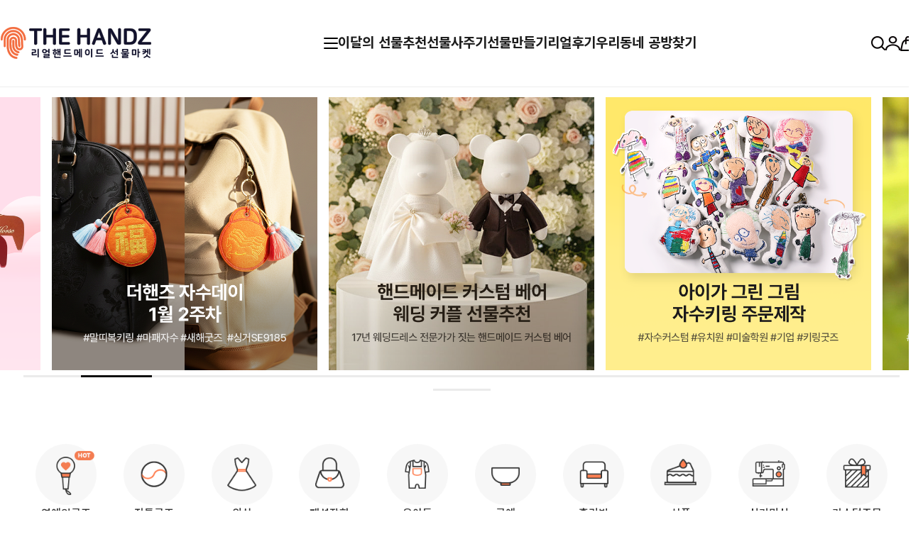

--- FILE ---
content_type: text/html
request_url: http://www.thehandz.com/
body_size: 22618
content:

<!DOCTYPE html PUBLIC "-//W3C//DTD HTML 4.01//EN" "http://www.w3.org/TR/html4/strict.dtd">
<html>
<head>
<meta http-equiv="CONTENT-TYPE" content="text/html;charset=EUC-KR">
<link rel="shortcut icon" href="/shopimages/thehandz/favicon.ico" type="image/x-icon">
<link rel="apple-touch-icon-precomposed" href="/shopimages/thehandz/mobile_web_icon.png" />
<meta name="referrer" content="no-referrer-when-downgrade" />
<meta name="description" content="센스있고 고급스러운 리얼핸드메이드 선물추천" />
<meta name="keywords" content="더핸즈,THE HANDZ,선물사주기, 선물만들기, 선물추천, 미싱,부자재,미싱부자재,미싱소품,홈패션,퀼트,퀼팅,재봉틀,홈미싱,오버록,오바록,오버룩,오바로크,재봉기,재봉기렌탈,재봉틀렌탈,렌탈,무이자할부,커뮤니티,미싱디자이너,소잉디자이너,소잉,쏘잉,SEWING,SEWING MACHINES,fabric,패브릭,가방,파우치,소품,원데이클래스,취미,핸드메이드,diy,더헨즈,the hand,thehandz,SINGER,싱거미싱,원데이,원데이클래스,미싱수업,미싱,가정용미싱,미싱기,부라더,미니미싱,혼스,로라스타,다리미,자수미싱,자수,미싱배우기" />
<meta property="og:type" content="website" />
<meta property="og:title" content="더핸즈" />
<meta property="og:description" content="센스있고 고급스러운 리얼핸드메이드 선물추천" />
<meta property="og:image" content="http://www.thehandz.com/shopimages/thehandz/all_og__20241128113537phpSR0NTw.png" />
<link rel="image_src" href="http://www.thehandz.com/shopimages/thehandz/all_og__20241128113537phpSR0NTw.png" />
<meta property="og:url" content="http://www.thehandz.com" />
<link rel="canonical" href="http://www.thehandz.com">
<link rel="alternate" href="http://www.thehandz.com/m">
<title>더핸즈</title>
<meta name="naver-site-verification" content="f2db604a1d25befe6a592eff49a3ddc990b2ece3" />

<link type="text/css" rel="stylesheet" href="/shopimages/thehandz/template/work/44628/common.css?r=1767939262" /><meta name="naver-site-verification" content="f2db604a1d25befe6a592eff49a3ddc990b2ece3" />
<title>리얼핸드메이드 선물마켓, 더핸즈</title>
</head>
<script type="text/javascript" src="//wcs.naver.net/wcslog.js"></script>
<script type="text/javascript">
if (window.wcs) {
    if(!wcs_add) var wcs_add = {};
    wcs_add["wa"] = "s_56873558294f";
    wcs.inflow('thehandz.com');
    wcs_do();
}
</script>

<body>
<script type="text/javascript" src="/js/jquery-1.7.2.min.js"></script><script type="text/javascript" src="/js/lazyload.min.js"></script>
<script type="text/javascript">
function getCookiefss(name) {
    lims = document.cookie;
    var index = lims.indexOf(name + "=");
    if (index == -1) {
        return null;
    }
    index = lims.indexOf("=", index) + 1; // first character
    var endstr = lims.indexOf(';', index);
    if (endstr == -1) {
        endstr = lims.length; // last character
    }
    return unescape(lims.substring(index, endstr));
}
</script><script type="text/javascript">
var MOBILE_USE = '';
var DESIGN_VIEW = 'PC';
</script><script type="text/javascript" src="/js/flash.js"></script>
<script type="text/javascript" src="/js/neodesign/rightbanner.js"></script>
<script type="text/javascript" src="/js/bookmark.js"></script>
<style type="text/css">

.MS_search_word { }

</style>

<script type="text/javascript">

var pre_ORBAS = 'A';
var pre_min_amount = '1';
var pre_product_uid = '';
var pre_product_name = '';
var pre_product_price = '';
var pre_option_type = '';
var pre_option_display_type = '';
var pre_optionJsonData = '';
var IS_LOGIN = 'false';
var is_bulk = 'N';
var bulk_arr_info = [];
var pre_min_add_amount = '1';
var pre_max_amount = '100000';

    var is_unify_opt = '1' ? true : false; 
    var pre_baskethidden = 'A';

var is_unify_opt = true;
var ORBAS = 'A';
var min_amount = '1';
var min_add_amount = '1';
var max_amount = '100000';
var product_uid = '';
var product_name = '';
var product_price = '';
var option_type = '';
var option_display_type = '';
var is_dummy = null;
var is_exist = null;
var optionJsonData = '';
var view_member_only_price = '';
var IS_LOGIN = 'false';
var shop_language = 'kor';
var is_bulk = 'N';
var bulk_arr_info = [];
var use_option_limit = '';
var design_view = 'PC';

var db = 'thehandz';
var baskethidden = 'A';
function hanashopfree() {
    
}

var viewsslmain="";
function clicksslmain(){
   if(!viewsslmain.closed && viewsslmain) viewsslmain.focus();
   else{
       viewsslmain = window.open("about:blank","viewsslmain","height=304,width=458,scrollbars=no");
       viewsslmain.document.write('<title>보안접속이란?</title>');
       viewsslmain.document.write('<style>\n');
       viewsslmain.document.write('body { background-color: #FFFFFF; font-family: "굴림"; font-size: x-small; } \n');
       viewsslmain.document.write('P {margin-top:2px;margin-bottom:2px;}\n');
       viewsslmain.document.write('</style>\n');
       viewsslmain.document.write('<body topmargin=0 leftmargin=0 marginleft=0 marginwidth=0>\n');
       viewsslmain.document.write('<a href="JavaScript:self.close()"><img src="/images/common/ssllogin_aboutimg.gif" align=absmiddle border=0 /></a>');
       viewsslmain.moveTo(100,100);
   }
}
function getCookie_mainm(name) {
    lims = document.cookie;
    var index = lims.indexOf(name + "=");
    if (index == -1) return null;
    index = lims.indexOf("=", index) + 1; // first character
    var endstr = lims.indexOf(";", index);
    if (endstr == -1) endstr = lims.length; // last character
    return unescape(lims.substring(index, endstr));
}

function get_page_id() {
    var query_string = window.location.search.substring(1);
    var vars  = query_string.split('&');
    for (i = 0; i < vars.length; i++) {
        tmp = vars[i].split('=');
        if (tmp[0] == 'page_id') { 
            return tmp[1];
        } 
    } 
    return 1;
}

</script>

<link type="text/css" rel="stylesheet" href="/shopimages/thehandz/template/work/44628/main.css?t=202601141327" />
<div id='blk_scroll_wings'><script type='text/javascript' src='/html/shopRbanner.html?param1=1' ></script></div>
<div id='cherrypicker_scroll'></div>

<div id="wrap"> 
  
<link type="text/css" rel="stylesheet" href="/shopimages/thehandz/template/work/44628/header.1.css?t=202601081002" />
<!--/////////(주)커넥트웨이브에서 제작한 모든 이미지, 스킨은 저작권법으로 보호받으며 허가 없이 무단 사용, 복제, 변경, 재배포 등의 행위를 할 시 저작권법에 의거하여 법적인 처벌을 받을 수 있습니다./////////-->
<link href="//fonts.googleapis.com/css2?family=Jost:wght@100;200;300;400;500;600;700;800;900&display=swap"  rel="stylesheet">
<link href="//fonts.googleapis.com/css2?family=Noto+Sans+KR:wght@100;300;400;500;700;900&display=swap" rel="stylesheet">
<link rel="stylesheet" href="//skin.makeshop.co.kr/skin/lifemarket/swiper.css">
<link rel="stylesheet" href="//skin.makeshop.co.kr/skin/lifemarket/aos_css.css">
<script src="//skin.makeshop.co.kr/skin/lifemarket/aos_js.js"></script>
<script>
              AOS.init();  // 초기화 선언 필수
</script>
<link rel="stylesheet" href="/images/d3/m_01/css/font-awesome.min.css" />
<script src="//skin.makeshop.co.kr/skin/js/mySwiper.js"></script>

<header id="header">
  <div class="top_banner"> 
    <!--<div class="head_inner">
                <p>이벤트, 공지사항 진행 시 활성화</p>
                <a href="#" class="banner_close"><img src="//skin.makeshop.co.kr/skin/lifemarket/PC_img/banner_close.png" alt="close"></a>
            </div>--> <!-- head_inner --> 
  </div>
  <!-- top_banner -->
  
  <div class="header_cont">
    <div class="head_inner">
      <h1 class="logo"><a href="/index.html"><img src="https://thehandz.img15.kr/thehandz/2024/logo/new_logo_pc.png" alt="리얼핸드메이드 선물마켓, 더핸즈"></a></h1>
      <ul class="cate_m">
        <li class="li_ham"><a href="#"><span></span><span></span><span></span></a></li>
        <li><a href="https://www.thehandz.com/shop/plan.html?plan_id=79" alt="이달의 선물추천">이달의 선물추천</a></li>
        <li><a href="/shop/shopbrand.html?xcode=064&type=Y"><!--<img src="https://thehandz.img15.kr/thehandz/2024/nbanner/main/topmenu_gift.png" alt="선물사주기">-->선물사주기</a></li>
        <li><a href="/shop/shopbrand.html?xcode=075&type=Y"><!--<img src="https://thehandz.img15.kr/thehandz/2024/nbanner/main/topmenu_giftdiy.png" alt="선물만들기">-->선물만들기</a></li>
        <li><a href="/board/power_review.html" alt="리얼후기">리얼후기</a></li>
        <li><a href="/board/board.html?code=thehandz_image4" alt="리얼후기">우리동네 공방찾기</a></li>
      </ul>
      <!-- cate_m -->
      <ul class="user_m">
        <li class="li_search">
          <div class="search"> 
            <form action="/shop/shopbrand.html" method="post" name="search">            <fieldset>
              <legend style="display:none">상품 검색 폼</legend>
              <input name="search" onkeydown="CheckKey_search();" value=""  class="MS_search_word search_auto_completion" /> 
              <a href="javascript:search_submit();"><img src="//skin.makeshop.co.kr/skin/lifemarket/PC_img/search.png" alt="search"></a>
            </fieldset>
            </form> 
          </div>
          <!-- search --> 
        </li>
        <li class="my_btn"><a href="/shop/member.html?type=mynewmain"><img src="//skin.makeshop.co.kr/skin/lifemarket/PC_img/my.png" alt="my"></a>
          <ul class="my_ul">
                        <li><a href="/shop/member.html?type=login">Log-in</a></li>
            <li><a href="/shop/idinfo.html">Join</a></li>
                        <li><a href="/shop/member.html?type=mynewmain">Mypage</a></li>
          </ul>
        </li>
        <li class="li_cart"><a href="/shop/basket.html"><img src="//skin.makeshop.co.kr/skin/lifemarket/PC_img/cart.png" alt="cart"><span id="user_basket_quantity" class="user_basket_quantity"></span></a></li>
      </ul>
      <!-- user_m --> 
    </div>
    <!-- head_inner --> 
  </div>
  <!-- header_cont -->
  
  <aside id="asi">
    <div class="head_inner">
      <div class="asi_close"><a href="#"><img src="//skin.makeshop.co.kr/skin/lifemarket/PC_img/asi_close.png" alt="close"></a></div>
      <nav>
        <ul class="main_m">
                    <li><a href="/shop/shopbrand.html?type=P&xcode=046">NEW</a>
            <ul class="sub_m">
                          </ul>
            <!-- sub_m --> 
          </li>
                    <li><a href="/shop/shopbrand.html?type=Y&xcode=064">선물사주기(리얼핸드메이드)</a>
            <ul class="sub_m">
                            <li><a href="/shop/shopbrand.html?type=N&xcode=064&mcode=001">의상</a></li>
                            <li><a href="/shop/shopbrand.html?type=N&xcode=064&mcode=002">패션잡화</a></li>
                            <li><a href="/shop/shopbrand.html?type=N&xcode=064&mcode=010">전통굿즈</a></li>
                            <li><a href="/shop/shopbrand.html?type=N&xcode=064&mcode=003">유아동</a></li>
                            <li><a href="/shop/shopbrand.html?type=N&xcode=064&mcode=004">반려동물</a></li>
                            <li><a href="/shop/shopbrand.html?type=N&xcode=064&mcode=005">공예</a></li>
                            <li><a href="/shop/shopbrand.html?type=N&xcode=064&mcode=007">홈리빙</a></li>
                            <li><a href="/shop/shopbrand.html?type=N&xcode=064&mcode=009">식품</a></li>
                            <li><a href="/shop/shopbrand.html?type=N&xcode=064&mcode=011">싱거미싱</a></li>
                            <li><a href="/shop/shopbrand.html?type=N&xcode=064&mcode=012">주문제작</a></li>
                          </ul>
            <!-- sub_m --> 
          </li>
                    <li><a href="/shop/shopbrand.html?type=Y&xcode=075">선물만들기(DIY부자재)</a>
            <ul class="sub_m">
                            <li><a href="/shop/shopbrand.html?type=N&xcode=075&mcode=011">싱거미싱</a></li>
                            <li><a href="/shop/shopbrand.html?type=N&xcode=075&mcode=002">원단</a></li>
                            <li><a href="/shop/shopbrand.html?type=N&xcode=075&mcode=003">가죽</a></li>
                            <li><a href="/shop/shopbrand.html?type=N&xcode=075&mcode=004">비즈</a></li>
                            <li><a href="/shop/shopbrand.html?type=N&xcode=075&mcode=006">포장/스티커</a></li>
                            <li><a href="/shop/shopbrand.html?type=N&xcode=075&mcode=007">책</a></li>
                            <li><a href="/shop/shopbrand.html?type=N&xcode=075&mcode=008">DIY패키지/패턴</a></li>
                            <li><a href="/shop/shopbrand.html?type=N&xcode=075&mcode=009">기초/바느질</a></li>
                            <li><a href="/shop/shopbrand.html?type=N&xcode=075&mcode=010">도구/공구</a></li>
                          </ul>
            <!-- sub_m --> 
          </li>
                    <li><a href="/shop/shopbrand.html?type=Y&xcode=076">더핸즈 커뮤니티</a>
            <ul class="sub_m">
                            <li><a href="/shop/shopbrand.html?type=N&xcode=076&mcode=005">싱거 스마트케어 서비스</a></li>
                            <li><a href="/shop/shopbrand.html?type=N&xcode=076&mcode=009">싱거원데이클래스</a></li>
                            <li><a href="/shop/shopbrand.html?type=N&xcode=076&mcode=008">주문제작</a></li>
                          </ul>
            <!-- sub_m --> 
          </li>
                    <li><a href="/shop/shopbrand.html?type=Y&xcode=065">의상</a>
            <ul class="sub_m">
                            <li><a href="/shop/shopbrand.html?type=N&xcode=065&mcode=002">상의</a></li>
                            <li><a href="/shop/shopbrand.html?type=N&xcode=065&mcode=003">하의</a></li>
                            <li><a href="/shop/shopbrand.html?type=N&xcode=065&mcode=004">원피스/스커트</a></li>
                            <li><a href="/shop/shopbrand.html?type=N&xcode=065&mcode=005">홈웨어</a></li>
                          </ul>
            <!-- sub_m --> 
          </li>
                    <li><a href="/shop/shopbrand.html?type=Y&xcode=066">패션잡화</a>
            <ul class="sub_m">
                            <li><a href="/shop/shopbrand.html?type=N&xcode=066&mcode=002">가방/파우치</a></li>
                            <li><a href="/shop/shopbrand.html?type=N&xcode=066&mcode=005">모자/헤어소품</a></li>
                            <li><a href="/shop/shopbrand.html?type=N&xcode=066&mcode=003">지갑/벨트</a></li>
                            <li><a href="/shop/shopbrand.html?type=N&xcode=066&mcode=006">키링/와펜/네임택</a></li>
                          </ul>
            <!-- sub_m --> 
          </li>
                    <li><a href="/shop/shopbrand.html?type=Y&xcode=067">유아동</a>
            <ul class="sub_m">
                            <li><a href="/shop/shopbrand.html?type=N&xcode=067&mcode=002">의류</a></li>
                            <li><a href="/shop/shopbrand.html?type=N&xcode=067&mcode=005">인형/장난감</a></li>
                            <li><a href="/shop/shopbrand.html?type=N&xcode=067&mcode=003">잡화/생활/위생</a></li>
                            <li><a href="/shop/shopbrand.html?type=N&xcode=067&mcode=007">출산선물/답례품</a></li>
                          </ul>
            <!-- sub_m --> 
          </li>
                    <li><a href="/shop/shopbrand.html?type=Y&xcode=068">반려동물</a>
            <ul class="sub_m">
                            <li><a href="/shop/shopbrand.html?type=N&xcode=068&mcode=004">악세사리</a></li>
                            <li><a href="/shop/shopbrand.html?type=N&xcode=068&mcode=002">의류</a></li>
                          </ul>
            <!-- sub_m --> 
          </li>
                    <li><a href="/shop/shopbrand.html?type=Y&xcode=069">공예</a>
            <ul class="sub_m">
                            <li><a href="/shop/shopbrand.html?type=N&xcode=069&mcode=007">가죽/천연공예</a></li>
                            <li><a href="/shop/shopbrand.html?type=N&xcode=069&mcode=003">목공예</a></li>
                          </ul>
            <!-- sub_m --> 
          </li>
                    <li><a href="/shop/shopbrand.html?type=Y&xcode=070">홈리빙</a>
            <ul class="sub_m">
                            <li><a href="/shop/shopbrand.html?type=N&xcode=070&mcode=004">거실</a></li>
                            <li><a href="/shop/shopbrand.html?type=N&xcode=070&mcode=007">야외</a></li>
                            <li><a href="/shop/shopbrand.html?type=N&xcode=070&mcode=006">오피스/사무실</a></li>
                            <li><a href="/shop/shopbrand.html?type=N&xcode=070&mcode=005">욕실/화장실</a></li>
                            <li><a href="/shop/shopbrand.html?type=N&xcode=070&mcode=003">주방</a></li>
                            <li><a href="/shop/shopbrand.html?type=N&xcode=070&mcode=002">침실</a></li>
                          </ul>
            <!-- sub_m --> 
          </li>
                    <li><a href="/shop/shopbrand.html?type=Y&xcode=072">싱거미싱</a>
            <ul class="sub_m">
                            <li><a href="/shop/shopbrand.html?type=N&xcode=072&mcode=002">가정용미싱</a></li>
                            <li><a href="/shop/shopbrand.html?type=N&xcode=072&mcode=004">공업용미싱</a></li>
                            <li><a href="/shop/shopbrand.html?type=N&xcode=072&mcode=007">다리미</a></li>
                            <li><a href="/shop/shopbrand.html?type=N&xcode=072&mcode=008">렌탈</a></li>
                            <li><a href="/shop/shopbrand.html?type=N&xcode=072&mcode=005">오버록미싱</a></li>
                            <li><a href="/shop/shopbrand.html?type=N&xcode=072&mcode=006">자수미싱</a></li>
                            <li><a href="/shop/shopbrand.html?type=N&xcode=072&mcode=003">준공업용미싱</a></li>
                          </ul>
            <!-- sub_m --> 
          </li>
                    <li><a href="/shop/shopbrand.html?type=Y&xcode=073">식품</a>
            <ul class="sub_m">
                            <li><a href="/shop/shopbrand.html?type=N&xcode=073&mcode=006">떡/전통간식</a></li>
                            <li><a href="/shop/shopbrand.html?type=N&xcode=073&mcode=004">베이커리/디저트</a></li>
                            <li><a href="/shop/shopbrand.html?type=N&xcode=073&mcode=005">사탕/초콜릿</a></li>
                            <li><a href="/shop/shopbrand.html?type=N&xcode=073&mcode=003">소스/장류</a></li>
                            <li><a href="/shop/shopbrand.html?type=N&xcode=073&mcode=002">음료/커피/차</a></li>
                          </ul>
            <!-- sub_m --> 
          </li>
                    <li><a href="/shop/shopbrand.html?type=Y&xcode=074">자수샵</a>
            <ul class="sub_m">
                            <li><a href="/shop/shopbrand.html?type=N&xcode=074&mcode=001">자수데이</a></li>
                            <li><a href="/shop/shopbrand.html?type=N&xcode=074&mcode=002">커스텀자수</a></li>
                          </ul>
            <!-- sub_m --> 
          </li>
                    <li><a href="/shop/shopbrand.html?type=Y&xcode=078">커스텀 주문제작</a>
            <ul class="sub_m">
                            <li><a href="/shop/shopbrand.html?type=N&xcode=078&mcode=001">주문제작</a></li>
                          </ul>
            <!-- sub_m --> 
          </li>
                    
        </ul>
        <!-- main_m --> 
      </nav>
    </div>
    <!-- head_inner --> 
  </aside>
</header>
<div id="asi_bg"></div>
<div id="fix_icon">
  <ul>
    <li><a href="/shop/plan.html?plan_id=22"><img src="https://thehandz.img15.kr/thehandz/2024/m_fix/pc_fix_jasu.png" alt="자수데이" title="자수데이"></a></li>
    <!--<li><a href="/shop/shopbrand.html?xcode=064&type=Y"><img src="https://thehandz.img15.kr/thehandz/2024/m_fix/pc_fix_gift.png" alt="선물사주기" title="선물사주기"></a></li>-->
    <li><a href="http://pf.kakao.com/_xodxjxmd" target="_blank"><img src="https://thehandz.img15.kr/thehandz/2024/m_fix/pc_fix_kakao.png" alt="더핸즈닷컴 카카오톡 채널" title="더핸즈닷컴 카카오톡 채널" ></a></li>
    <li class="gotoTop"><a href="#"><img src="https://thehandz.img15.kr/thehandz/2024/m_fix/pc_fix_up.png" alt="Up" title="맨위로" ></a></li>
    <li class="gotoBtm"><a href="#footer"><img src="https://thehandz.img15.kr/thehandz/2024/m_fix/pc_fix_down.png" alt="DOWN"></a></li>
  </ul>
</div>
<!-- fix_icon --> 

<!-- 다찾다 검색 파인더 --> 
 
<!-- 다찾다 검색 파인더 -->
<script type="text/javascript" src="/shopimages/thehandz/template/work/44628/header.1.js?t=202601081002"></script>
  <div id="contentWrapper"> 
    
<link type="text/css" rel="stylesheet" href="/template_common/shop/basic_simple/menu.1.css?t=201711221039" />
  
    
    <!--sec1 메인배너-->
    <section class="section" id="sec1">
      <div class="sec1_cont">
        <div class="swiper">
          <ul class="swiper-wrapper">
            
                     
            <!-- 이달의선물추천 -->
            <li class="swiper-slide">
              <div class="ban_img"><a href="https://www.thehandz.com/shop/plan.html?plan_id=79&category=&viewtype=gallery"><img src="https://thehandz.img15.kr/thehandz/special/main_ev_260107.png" alt="새해복선물"></a></div>
              <div class="ban_txt">
                <p class="small"></p>
                <p class="big"></p>
                <p class="big"></p>
              </div>
            </li>
            
            
            <!-- 자수데이 -->
            <li class="swiper-slide">
              <div class="ban_img"><a href="https://www.thehandz.com/shop/plan.html?plan_id=22"><img src="https://thehandz.img15.kr/thehandz/banner/main_ev_jasuday.png" alt="매주 수요일 오픈, 자수데이"></a></div>
              <div class="ban_txt">
                <p class="small"></p>
                <p class="big"></p>
                <p class="big"></p>
              </div>
            </li>
                      
           
            <!-- 웨딩커플선물추천 -->
            <li class="swiper-slide">
              <div class="ban_img"><a href="https://www.thehandz.com/shop/plan.html?plan_id=78&category=&viewtype=gallery"><img src="https://thehandz.img15.kr/thehandz/new_main/main_ev_wbear2.png" alt="웨딩 커플 선물추천"></a></div>
              <div class="ban_txt">
                <p class="small"></p>
                <p class="big"></p>
                <p class="big"></p>
              </div>
            </li>
            
              
            <!-- 아이그림 자수키링 -->
            <li class="swiper-slide">
              <div class="ban_img"><a href="https://www.thehandz.com/shop/shopdetail.html?branduid=10884043"><img src="https://thehandz.img15.kr/thehandz/new_main/main_ev_kids.png" alt="아이그림 자수키링 주문제작"></a></div>
              <div class="ban_txt">
                <p class="small"></p>
                <p class="big"></p>
                <p class="big"></p>
              </div>
            </li>
            
            
            <!-- K한국전통굿즈 -->
            <li class="swiper-slide">
              <div class="ban_img"><a href="https://www.thehandz.com/shop/shopbrand.html?xcode=064&type=N&mcode=010"><img src="https://thehandz.img15.kr/thehandz/special/main_ev_spgift22.png" alt="이달의선물추천전통굿즈"></a></div>
              <div class="ban_txt">
                <p class="small"></p>
                <p class="big"></p>
                <p class="big"></p>
              </div>
            </li>
            
            <!-- 캐리어네임택 -->
            <li class="swiper-slide">
              <div class="ban_img"><a href="https://www.thehandz.com/shop/shopdetail.html?branduid=10884098"><img src="https://thehandz.img15.kr/thehandz/banner/main_ev_travel.png" alt="캐리어 네임택"></a></div>
              <div class="ban_txt">
                <p class="small"></p>
                <p class="big"></p>
                <p class="big"></p>
              </div>
            </li>
            
           
            <!-- 예쁜가죽라벨 -->
            <li class="swiper-slide">
              <div class="ban_img"><a href="https://www.thehandz.com/shop/shopbrand.html?xcode=075&type=N&mcode=003"><img src="https://thehandz.img15.kr/thehandz/new_main/main_ev_kakao.png" alt="예쁜가죽라벨"></a></div>
              <div class="ban_txt">
                <p class="small"></p>
                <p class="big"></p>
                <p class="big"></p>
              </div>
            </li>
            
            <!-- 신제품출시 9185 -->
            <li class="swiper-slide">
              <div class="ban_img"><a href="https://www.thehandz.com/shop/shopdetail.html?branduid=10883815"><img src="https://thehandz.img15.kr/thehandz/new_main/main_ev_new.png" alt="신제품출시"></a></div>
              <div class="ban_txt">
                <p class="small"></p>
                <p class="big"></p>
                <p class="big"></p>
              </div>
            </li>
            
            <!-- 싱거원데이클래스 -->
            <li class="swiper-slide">
              <div class="ban_img"><a href="https://www.thehandz.com/shop/shopdetail.html?branduid=10883917"><img src="https://thehandz.img15.kr/thehandz/new_main/main_ev_oneday.png" alt="싱거 원데이클래스"></a></div>
              <div class="ban_txt">
                <p class="small"></p>
                <p class="big"></p>
                <p class="big"></p>
              </div>
            </li>
            
            <!-- 우리동네공방찾기 -->
            <li class="swiper-slide">
              <div class="ban_img"><a href="https://www.thehandz.com/board/board.html?code=thehandz_image4"><img src="https://thehandz.img15.kr/thehandz/new_main/main_ev_gongbang.png" alt="우리동네공방찾기"></a></div>
              <div class="ban_txt">
                <p class="small"></p>
                <p class="big"></p>
                <p class="big"></p>
              </div>
            </li>
            
            <!-- 유니폼굿즈져지리폼 -->
            <li class="swiper-slide">
              <div class="ban_img"><a href="https://www.thehandz.com/shop/plan.html?plan_id=63"><img src="https://thehandz.img15.kr/thehandz/new_main/main_ev_up.png" alt="유니폼굿즈져지리폼"></a></div>
              <div class="ban_txt">
                <p class="small"></p>
                <p class="big"></p>
                <p class="big"></p>
              </div>
            </li>
            
            <!-- 커스텀굿즈 -->
            <li class="swiper-slide">
              <div class="ban_img"><a href="https://www.thehandz.com/shop/plan.html?plan_id=74&category=1&viewtype=gallery"><img src="https://thehandz.img15.kr/thehandz/new_main/main_ev_custom.png" alt="커스텀굿즈"></a></div>
              <div class="ban_txt">
                <p class="small"></p>
                <p class="big"></p>
                <p class="big"></p>
              </div>
            </li>
            
            <!-- 코튼드림 단독기획 -->
            <li class="swiper-slide">
              <div class="ban_img"><a href="https://www.thehandz.com/shop/plan.html?plan_id=76&category=&viewtype=gallery"><img src="https://thehandz.img15.kr/thehandz/special/main_ev_only.png" alt="코튼드림 단독기획"></a></div>
              <div class="ban_txt">
                <p class="small"></p>
                <p class="big"></p>
                <p class="big"></p>
              </div>
            </li>
            
            <!-- 3종쿠폰증정 -->
            <li class="swiper-slide">
              <div class="ban_img"><a href="https://www.thehandz.com/shop/plan.html?plan_id=65"><img src="https://thehandz.img15.kr/thehandz/new_main/main_ev_rcp.png" alt="3종쿠폰증정"></a></div>
              <div class="ban_txt">
                <p class="small"></p>
                <p class="big"></p>
                <p class="big"></p>
              </div>
            </li>
            
            <!-- 성경책북커버 -->
            <li class="swiper-slide">
              <div class="ban_img"><a href="https://www.thehandz.com/shop/plan.html?plan_id=70&category=1&viewtype=gallery"><img src="https://thehandz.img15.kr/thehandz/new_main/main_ev_bcover.png" alt="리얼핸드메이드 북커버"></a></div>
              <div class="ban_txt">
                <p class="small"></p>
                <p class="big"></p>
                <p class="big"></p>
              </div>
            </li>
            
            <!-- 연예인굿즈커스텀 -->
            <li class="swiper-slide">
              <div class="ban_img"><a href="https://www.thehandz.com/shop/plan.html?plan_id=75&category=1&viewtype=gallery"><img src="https://thehandz.img15.kr/thehandz/new_main/main_ev_goods.png" alt="연예인굿즈 커스텀"></a></div>
              <div class="ban_txt">
                <p class="small"></p>
                <p class="big"></p>
                <p class="big"></p>
              </div>
            </li>
          </ul>
          <!-- swiper-wrapper -->
          <div class="swiper-pagination"></div>
        </div>
        <!-- swiper --> 
      </div>
      <!-- sec1_cont --> 
    </section>
    <!-- sec1 --> 
    
    <!--see2_go_cate 퀵카테고리-->
    <section class="section" id="sec2_go_cate">
      <div class="sec_inner">
        <ul>
          <li> <a href="https://www.thehandz.com/shop/plan.html?plan_id=75"> <img src="https://thehandz.img15.kr/thehandz/2024/go_cate/new/sec2_goods.png" alt="연예인굿즈">
            <p>연예인굿즈</p>
            </a> </li>
          <li> <a href="/shop/shopbrand.html?xcode=064&type=N&mcode=010"> <img src="https://thehandz.img15.kr/thehandz/2024/go_cate/new/sec2_3.png" alt="전통굿즈">
            <p>전통굿즈</p>
            </a> </li>
          <li> <a href="/shop/shopbrand.html?xcode=065&type=Y"> <img src="https://thehandz.img15.kr/thehandz/2024/go_cate/new/sec2_1.png" alt="의류">
            <p>의상</p>
            </a> </li>
          <li> <a href="/shop/shopbrand.html?xcode=066&type=Y"> <img src="https://thehandz.img15.kr/thehandz/2024/go_cate/new/sec2_2.png" alt="패션잡화">
            <p>패션잡화</p>
            </a> </li>
          <li> <a href="/shop/shopbrand.html?xcode=067&type=Y"> <img src="https://thehandz.img15.kr/thehandz/2024/go_cate/new/sec2_4.png" alt="유아동">
            <p>유아동</p>
            </a> </li>
          <!--<li>
                    <a href="/shop/shopbrand.html?xcode=068&type=Y">
                        <img src="https://thehandz.img15.kr/thehandz/2024/go_cate/new/sec2_5.png" alt="반려동물">
                        <p>반려동물</p>
                    </a>
                </li>-->
          <li> <a href="/shop/shopbrand.html?xcode=069&type=Y"> <img src="https://thehandz.img15.kr/thehandz/2024/go_cate/new/sec2_6.png" alt="공예">
            <p>공예</p>
            </a> </li>
          <li> <a href="/shop/shopbrand.html?xcode=070&type=Y"> <img src="https://thehandz.img15.kr/thehandz/2024/go_cate/new/sec2_7.png" alt="홈리빙">
            <p>홈리빙</p>
            </a> </li>
          <li> <a href="/shop/shopbrand.html?xcode=073&type=Y"> <img src="https://thehandz.img15.kr/thehandz/2024/go_cate/new/sec2_8.png" alt="식품">
            <p>식품</p>
            </a> </li>
          <li> <a href="/shop/shopbrand.html?xcode=072&type=Y"> <img src="https://thehandz.img15.kr/thehandz/2024/go_cate/new/sec2_9.png" alt="싱거미싱">
            <p>싱거미싱</p>
            </a> </li>
          <li> <a href="/shop/shopbrand.html?xcode=078&type=Y"> <img src="https://thehandz.img15.kr/thehandz/2024/go_cate/new/sec2_10.png" alt="주문제작">
            <p>커스텀주문</p>
            </a> </li>
        </ul>
      </div>
      <!-- sec_inner --> 
    </section>
    <!-- sec2 --> 
    
    <!-- 이달의선물기획전 -->
    <section class="section" id="sec2">
      <div class="sec_inner">
        <h2>이달의 선물기획전</h2>
        <div class="sec2_cont">
          <ul class="clear_fix">
                        <li class="item_list w25p" data-aos="fade-up"  data-aos-easing="Ease in Quint" data-aos-duration="800" data-aos-delay="1" data-index="1">
              <div class="tumb thumb"><a href="/shop/shopdetail.html?branduid=10884530&search=&xcode=059&mcode=002&scode=&special=2&GfDT=aWp3UQ%3D%3D"><img
                                    class="MS_prod_img_m" src="/shopimages/thehandz/0590020001382.png?1767753408" alt=""></a>
                <div class="prd-wish"> 
                   
                  <a href="javascript:mk_prd_wish_toggle('10884530', false);"> 
                  <span class="my-wish-list" data-uid="10884530" data-viewtype="block"><i class="fa fa-heart"></i><i
                                        class="fa fa-heart-o"></i> 
                  </span></a> 
                   
                  <a href="javascript:viewdetail('059002000138', '1', '');"><img src="//skin.makeshop.co.kr/skin/lifemarket/PC_img/item_cart.png" alt="cart"></a> </div>
              </div>
              <div class="info">
                <p class="prdname"> 
                  붉은말의해 말띠 말인형 키링 한국전통 굿즈 외국인선물 
                </p>
                                <p class="prdprice"> 
                   
                   
                  <span class="price"> 
                  18,750</span> 
                   
                   
                </p>
                <!-- prdprice --> 
                 
              </div>
              <!-- info --> 
            </li>
                        <li class="item_list w25p" data-aos="fade-up"  data-aos-easing="Ease in Quint" data-aos-duration="800" data-aos-delay="2" data-index="2">
              <div class="tumb thumb"><a href="/shop/shopdetail.html?branduid=10884531&search=&xcode=000&mcode=000&scode=&special=2&GfDT=amt3UA%3D%3D"><img
                                    class="MS_prod_img_m" src="/shopimages/thehandz/0000000000342.png?1767760027" alt=""></a>
                <div class="prd-wish"> 
                   
                  <a href="javascript:mk_prd_wish_toggle('10884531', false);"> 
                  <span class="my-wish-list" data-uid="10884531" data-viewtype="block"><i class="fa fa-heart"></i><i
                                        class="fa fa-heart-o"></i> 
                  </span></a> 
                   
                  <a href="javascript:viewdetail('000000000034', '1', '');"><img src="//skin.makeshop.co.kr/skin/lifemarket/PC_img/item_cart.png" alt="cart"></a> </div>
              </div>
              <div class="info">
                <p class="prdname"> 
                  이태리가죽 홀스 모티브 12color 말 가죽팬던트 
                </p>
                                <p class="prdprice"> 
                   
                   
                  <span class="price"> 
                  2,400</span> 
                   
                   
                </p>
                <!-- prdprice --> 
                 
              </div>
              <!-- info --> 
            </li>
                        <li class="item_list w25p" data-aos="fade-up"  data-aos-easing="Ease in Quint" data-aos-duration="800" data-aos-delay="3" data-index="3">
              <div class="tumb thumb"><a href="/shop/shopdetail.html?branduid=10884352&search=&xcode=059&mcode=002&scode=&special=2&GfDT=bGt3Uw%3D%3D"><img
                                    class="MS_prod_img_m" src="/shopimages/thehandz/0590020001192.png?1758518729" alt=""></a>
                <div class="prd-wish"> 
                   
                  <a href="javascript:mk_prd_wish_toggle('10884352', false);"> 
                  <span class="my-wish-list" data-uid="10884352" data-viewtype="block"><i class="fa fa-heart"></i><i
                                        class="fa fa-heart-o"></i> 
                  </span></a> 
                   
                  <a href="javascript:viewdetail('059002000119', '1', '');"><img src="//skin.makeshop.co.kr/skin/lifemarket/PC_img/item_cart.png" alt="cart"></a> </div>
              </div>
              <div class="info">
                <p class="prdname"> 
                  한국전통 굿즈 말인형 키링 외국인선물 
                </p>
                                <p class="prdprice"> 
                   
                   
                  <span class="price"> 
                  15,750</span> 
                   
                   
                </p>
                <!-- prdprice --> 
                 
              </div>
              <!-- info --> 
            </li>
                        <li class="item_list w25p" data-aos="fade-up"  data-aos-easing="Ease in Quint" data-aos-duration="800" data-aos-delay="4" data-index="4">
              <div class="tumb thumb"><a href="/shop/shopdetail.html?branduid=10884485&search=&xcode=059&mcode=002&scode=&special=2&GfDT=Z2x3Ug%3D%3D"><img
                                    class="MS_prod_img_m" src="/shopimages/thehandz/0590020001322.jpg?1768352753" alt=""></a>
                <div class="prd-wish"> 
                   
                  <a href="javascript:mk_prd_wish_toggle('10884485', false);"> 
                  <span class="my-wish-list" data-uid="10884485" data-viewtype="block"><i class="fa fa-heart"></i><i
                                        class="fa fa-heart-o"></i> 
                  </span></a> 
                   
                  <a href="javascript:viewdetail('059002000132', '1', '');"><img src="//skin.makeshop.co.kr/skin/lifemarket/PC_img/item_cart.png" alt="cart"></a> </div>
              </div>
              <div class="info">
                <p class="prdname"> 
                  &#128052;2026년 붉은말 馬 복 키링 
                </p>
                                <p class="prdetc"> 
                  (이니셜서비스) 
                </p>
                                <p class="prdprice"> 
                   
                   
                  <span class="price"> 
                  19,000</span> 
                   
                   
                </p>
                <!-- prdprice --> 
                 
              </div>
              <!-- info --> 
            </li>
                        <li class="item_list w25p" data-aos="fade-up"  data-aos-easing="Ease in Quint" data-aos-duration="800" data-aos-delay="5" data-index="5">
              <div class="tumb thumb"><a href="/shop/shopdetail.html?branduid=10884523&search=&xcode=059&mcode=007&scode=&special=2&GfDT=bGh3VQ%3D%3D"><img
                                    class="MS_prod_img_m" src="/shopimages/thehandz/0590070001092.png?1767163285" alt=""></a>
                <div class="prd-wish"> 
                   
                  <a href="javascript:mk_prd_wish_toggle('10884523', false);"> 
                  <span class="my-wish-list" data-uid="10884523" data-viewtype="block"><i class="fa fa-heart"></i><i
                                        class="fa fa-heart-o"></i> 
                  </span></a> 
                   
                  <a href="javascript:viewdetail('059007000109', '1', '');"><img src="//skin.makeshop.co.kr/skin/lifemarket/PC_img/item_cart.png" alt="cart"></a> </div>
              </div>
              <div class="info">
                <p class="prdname"> 
                  2026년 새해선물 붉은 액막이명태 집들이선물 
                </p>
                                <p class="prdprice"> 
                   
                   
                  <span class="price"> 
                  38,000</span> 
                   
                   
                </p>
                <!-- prdprice --> 
                 
              </div>
              <!-- info --> 
            </li>
                        <li class="item_list w25p" data-aos="fade-up"  data-aos-easing="Ease in Quint" data-aos-duration="800" data-aos-delay="6" data-index="6">
              <div class="tumb thumb"><a href="/shop/shopdetail.html?branduid=10884507&search=&xcode=059&mcode=002&scode=&special=2&GfDT=bm98W1k%3D"><img
                                    class="MS_prod_img_m" src="/shopimages/thehandz/0590020001352.jpg?1768352875" alt=""></a>
                <div class="prd-wish"> 
                   
                  <a href="javascript:mk_prd_wish_toggle('10884507', false);"> 
                  <span class="my-wish-list" data-uid="10884507" data-viewtype="block"><i class="fa fa-heart"></i><i
                                        class="fa fa-heart-o"></i> 
                  </span></a> 
                   
                  <a href="javascript:viewdetail('059002000135', '1', '');"><img src="//skin.makeshop.co.kr/skin/lifemarket/PC_img/item_cart.png" alt="cart"></a> </div>
              </div>
              <div class="info">
                <p class="prdname"> 
                  웨딩 석고 빅베어 커스텀 방향제 커플 결혼선물 
                </p>
                                <p class="prdetc"> 
                  오픈할인이벤트중 
                </p>
                                <p class="prdprice"> 
                   
                   
                  <span class="price"> 
                  103,000</span> 
                   
                   
                </p>
                <!-- prdprice --> 
                 
              </div>
              <!-- info --> 
            </li>
                        <li class="item_list w25p" data-aos="fade-up"  data-aos-easing="Ease in Quint" data-aos-duration="800" data-aos-delay="7" data-index="7">
              <div class="tumb thumb"><a href="/shop/shopdetail.html?branduid=10884081&search=&xcode=059&mcode=011&scode=&special=2&GfDT=bm51W1o%3D"><img
                                    class="MS_prod_img_m" src="/shopimages/thehandz/0590110000202.jpg?1768352953" alt=""></a>
                <div class="prd-wish"> 
                   
                  <a href="javascript:mk_prd_wish_toggle('10884081', false);"> 
                  <span class="my-wish-list" data-uid="10884081" data-viewtype="block"><i class="fa fa-heart"></i><i
                                        class="fa fa-heart-o"></i> 
                  </span></a> 
                   
                  <a href="javascript:viewdetail('059011000020', '1', '');"><img src="//skin.makeshop.co.kr/skin/lifemarket/PC_img/item_cart.png" alt="cart"></a> </div>
              </div>
              <div class="info">
                <p class="prdname"> 
                  전통무늬 설선물 현금 용돈지갑 단청색동 자개 
                </p>
                                <p class="prdprice"> 
                   
                   
                  <span class="price"> 
                  14,920</span> 
                   
                   
                </p>
                <!-- prdprice --> 
                 
              </div>
              <!-- info --> 
            </li>
                        <li class="item_list w25p" data-aos="fade-up"  data-aos-easing="Ease in Quint" data-aos-duration="800" data-aos-delay="8" data-index="8">
              <div class="tumb thumb"><a href="/shop/shopdetail.html?branduid=10884475&search=&xcode=059&mcode=002&scode=&special=2&GfDT=bmh%2FW1s%3D"><img
                                    class="MS_prod_img_m" src="/shopimages/thehandz/0590020001282.jpg?1768353026" alt=""></a>
                <div class="prd-wish"> 
                   
                  <a href="javascript:mk_prd_wish_toggle('10884475', false);"> 
                  <span class="my-wish-list" data-uid="10884475" data-viewtype="block"><i class="fa fa-heart"></i><i
                                        class="fa fa-heart-o"></i> 
                  </span></a> 
                   
                  <a href="javascript:viewdetail('059002000128', '1', '');"><img src="//skin.makeshop.co.kr/skin/lifemarket/PC_img/item_cart.png" alt="cart"></a> </div>
              </div>
              <div class="info">
                <p class="prdname"> 
                  신라유물 장신구 문양 손지갑 파우치 한국전통 k굿즈 
                </p>
                                <p class="prdprice"> 
                   
                   
                  <span class="price"> 
                  19,200</span> 
                   
                   
                </p>
                <!-- prdprice --> 
                 
              </div>
              <!-- info --> 
            </li>
                      </ul>
          <!-- clear_fix --> 
        </div>
        <!-- sec2_cont --> 
      </div>
      <!-- sec_inner --> 
    </section>
    <!-- sec2 --> 
    
    <!-- sec6 선물사주기BEST --> 
    <!-- 추가상품1~5 -->
    <section class="section" id="sec6">
      <div class="sec_inner">
        <h2>선물사주기 BEST</h2>
        <div class="sec6_cate">
          <ul>
            <li><a href="#">리빙</a></li>
            <!-- 추가상품1 -->
            <li><a href="#">패션</a></li>
            <!-- 추가상품2 -->
            <li><a href="#">응원</a></li>
            <!-- 추가상품3 -->
            <li><a href="#">인테리어소품</a></li>
            <!-- 추가상품3 -->
            
          </ul>
        </div>
        <!-- sec6_cate -->
        
        <div class="sec6_prd"> 
          
          <!-- 리빙 -->
          <div class="sec6_1">
            <div class="swiper">
              <ul class="swiper-wrapper clear_fix">
                                <li class="item_list swiper-slide" >
                  <div class="tumb thumb"><a href="/shop/shopdetail.html?branduid=10884529&search=&xcode=059&mcode=002&scode=&special=1&GfDT=bm59W1w%3D"><img
                                            class="MS_prod_img_m" src="/shopimages/thehandz/0590020001372.png?1767679590" alt=""></a>
                    <div class="prd-wish"> 
                       
                      <a href="javascript:mk_prd_wish_toggle('10884529', false);"> 
                      <span class="my-wish-list" data-uid="10884529" data-viewtype="block"><i class="fa fa-heart"></i><i
                                                class="fa fa-heart-o"></i> 
                      </span></a> 
                       
                      <a href="javascript:viewdetail('059002000137', '1', '');"><img
                                                src="//skin.makeshop.co.kr/skin/lifemarket/PC_img/item_cart.png" alt="cart"></a> </div>
                  </div>
                  <div class="info">
                    <p class="prdname"> 
                      엠버오렌지 미니 석고베어 커스텀 방향제 인테리어 오브제  
                    </p>
                                        <p class="prdetc"> 
                      오픈할인이벤트중 
                    </p>
                                        <p class="prdprice"> 
                       
                       
                      <span class="price"> 
                      51,000</span> 
                       
                       
                    </p>
                    <!-- prdprice --> 
                     
                  </div>
                  <!-- info --> 
                </li>
                                <li class="item_list swiper-slide" >
                  <div class="tumb thumb"><a href="/shop/shopdetail.html?branduid=10884507&search=&xcode=059&mcode=002&scode=&special=1&GfDT=Z253UA%3D%3D"><img
                                            class="MS_prod_img_m" src="/shopimages/thehandz/0590020001352.jpg?1768352875" alt=""></a>
                    <div class="prd-wish"> 
                       
                      <a href="javascript:mk_prd_wish_toggle('10884507', false);"> 
                      <span class="my-wish-list" data-uid="10884507" data-viewtype="block"><i class="fa fa-heart"></i><i
                                                class="fa fa-heart-o"></i> 
                      </span></a> 
                       
                      <a href="javascript:viewdetail('059002000135', '1', '');"><img
                                                src="//skin.makeshop.co.kr/skin/lifemarket/PC_img/item_cart.png" alt="cart"></a> </div>
                  </div>
                  <div class="info">
                    <p class="prdname"> 
                      웨딩 석고 빅베어 커스텀 방향제 커플 결혼선물 
                    </p>
                                        <p class="prdetc"> 
                      오픈할인이벤트중 
                    </p>
                                        <p class="prdprice"> 
                       
                       
                      <span class="price"> 
                      103,000</span> 
                       
                       
                    </p>
                    <!-- prdprice --> 
                     
                  </div>
                  <!-- info --> 
                </li>
                                <li class="item_list swiper-slide" >
                  <div class="tumb thumb"><a href="/shop/shopdetail.html?branduid=10884508&search=&xcode=059&mcode=002&scode=&special=1&GfDT=bml%2FW14%3D"><img
                                            class="MS_prod_img_m" src="/shopimages/thehandz/0590020001362.png?1766467378" alt=""></a>
                    <div class="prd-wish"> 
                       
                      <a href="javascript:mk_prd_wish_toggle('10884508', false);"> 
                      <span class="my-wish-list" data-uid="10884508" data-viewtype="block"><i class="fa fa-heart"></i><i
                                                class="fa fa-heart-o"></i> 
                      </span></a> 
                       
                      <a href="javascript:viewdetail('059002000136', '1', '');"><img
                                                src="//skin.makeshop.co.kr/skin/lifemarket/PC_img/item_cart.png" alt="cart"></a> </div>
                  </div>
                  <div class="info">
                    <p class="prdname"> 
                      커플 석고 미니/빅베어 커스텀 방향제 트위드 밀키화이트 
                    </p>
                                        <p class="prdetc"> 
                      오픈할인이벤트중 
                    </p>
                                        <p class="prdprice"> 
                       
                       
                      <span class="price"> 
                      51,000</span> 
                       
                       
                    </p>
                    <!-- prdprice --> 
                     
                  </div>
                  <!-- info --> 
                </li>
                                <li class="item_list swiper-slide" >
                  <div class="tumb thumb"><a href="/shop/shopdetail.html?branduid=10884346&search=&xcode=059&mcode=002&scode=&special=1&GfDT=bGZ3Ug%3D%3D"><img
                                            class="MS_prod_img_m" src="/shopimages/thehandz/0590020001152.png?1758168966" alt=""></a>
                    <div class="prd-wish"> 
                       
                      <a href="javascript:mk_prd_wish_toggle('10884346', false);"> 
                      <span class="my-wish-list" data-uid="10884346" data-viewtype="block"><i class="fa fa-heart"></i><i
                                                class="fa fa-heart-o"></i> 
                      </span></a> 
                       
                      <a href="javascript:viewdetail('059002000115', '1', '');"><img
                                                src="//skin.makeshop.co.kr/skin/lifemarket/PC_img/item_cart.png" alt="cart"></a> </div>
                  </div>
                  <div class="info">
                    <p class="prdname"> 
                      뜨왈 명화 클래식 앞치마 에이프런 신혼 집들이 선물 
                    </p>
                                        <p class="prdprice"> 
                       
                       
                      <span class="price"> 
                      59,000</span> 
                       
                       
                    </p>
                    <!-- prdprice --> 
                     
                  </div>
                  <!-- info --> 
                </li>
                                <li class="item_list swiper-slide" >
                  <div class="tumb thumb"><a href="/shop/shopdetail.html?branduid=10883751&search=&xcode=059&mcode=010&scode=&special=1&GfDT=bm50W1g%3D"><img
                                            class="MS_prod_img_m" src="/shopimages/thehandz/0590100000012.jpg?1732771083" alt=""></a>
                    <div class="prd-wish"> 
                       
                      <a href="javascript:mk_prd_wish_toggle('10883751', false);"> 
                      <span class="my-wish-list" data-uid="10883751" data-viewtype="block"><i class="fa fa-heart"></i><i
                                                class="fa fa-heart-o"></i> 
                      </span></a> 
                       
                      <a href="javascript:viewdetail('059010000001', '1', '');"><img
                                                src="//skin.makeshop.co.kr/skin/lifemarket/PC_img/item_cart.png" alt="cart"></a> </div>
                  </div>
                  <div class="info">
                    <p class="prdname"> 
                      [커버만구매vs보내서리폼] 성경책 북커버 리폼 제작  
                    </p>
                                        <p class="prdetc"> 
                      (리뷰이벤트)성경말씀책갈피증정 
                    </p>
                                        <p class="prdprice"> 
                       
                       
                      <span class="price"> 
                      25,000</span> 
                       
                       
                    </p>
                    <!-- prdprice --> 
                     
                  </div>
                  <!-- info --> 
                </li>
                                <li class="item_list swiper-slide" >
                  <div class="tumb thumb"><a href="/shop/shopdetail.html?branduid=10884060&search=&xcode=059&mcode=011&scode=&special=1&GfDT=bmp9W1k%3D"><img
                                            class="MS_prod_img_m" src="/shopimages/thehandz/0590110000072.jpg?1744260252" alt=""></a>
                    <div class="prd-wish"> 
                       
                      <a href="javascript:mk_prd_wish_toggle('10884060', false);"> 
                      <span class="my-wish-list" data-uid="10884060" data-viewtype="block"><i class="fa fa-heart"></i><i
                                                class="fa fa-heart-o"></i> 
                      </span></a> 
                       
                      <a href="javascript:viewdetail('059011000007', '1', '');"><img
                                                src="//skin.makeshop.co.kr/skin/lifemarket/PC_img/item_cart.png" alt="cart"></a> </div>
                  </div>
                  <div class="info">
                    <p class="prdname"> 
                      로즈뜨왈 명화라인 린넨 앞치마 에이프런 
                    </p>
                                        <p class="prdprice"> 
                       
                       
                      <span class="price"> 
                      73,000</span> 
                       
                       
                    </p>
                    <!-- prdprice --> 
                     
                  </div>
                  <!-- info --> 
                </li>
                              </ul>
              <!-- swiper-wrapper -->
              <div class="swiper-pagination"></div>
            </div>
            <!-- swiper --> 
          </div>
          <!-- sec6_1 --> 
          
          <!-- 패션 -->
          <div class="sec6_2">
            <div class="swiper">
              <ul class="swiper-wrapper clear_fix">
                                <li class="item_list swiper-slide">
                  <div class="tumb thumb"><a href="/shop/shopdetail.html?branduid=10884316&search=&xcode=059&mcode=002&scode=&special=3&GfDT=amh3UQ%3D%3D"><img
                                            class="MS_prod_img_m" src="/shopimages/thehandz/0590020001092.png?1756879669" alt=""></a>
                    <div class="prd-wish"> 
                       
                      <a href="javascript:mk_prd_wish_toggle('10884316', false);"> 
                      <span class="my-wish-list" data-uid="10884316" data-viewtype="block"><i class="fa fa-heart"></i><i
                                                class="fa fa-heart-o"></i> 
                      </span></a> 
                       
                      <a href="javascript:viewdetail('059002000109', '1', '');"><img
                                                src="//skin.makeshop.co.kr/skin/lifemarket/PC_img/item_cart.png" alt="cart"></a> </div>
                  </div>
                  <div class="info">
                    <p class="prdname"> 
                      전통 색동 복주머니 가방 크로스백 
                    </p>
                                        <p class="prdprice"> 
                       
                       
                      <span class="price"> 
                      22,400</span> 
                       
                       
                    </p>
                    <!-- prdprice --> 
                     
                  </div>
                  <!-- info --> 
                </li>
                                <li class="item_list swiper-slide">
                  <div class="tumb thumb"><a href="/shop/shopdetail.html?branduid=10883781&search=&xcode=059&mcode=002&scode=&special=3&GfDT=aWZ3UA%3D%3D"><img
                                            class="MS_prod_img_m" src="/shopimages/thehandz/0590020000112.jpg?1732586106" alt=""></a>
                    <div class="prd-wish"> 
                       
                      <a href="javascript:mk_prd_wish_toggle('10883781', false);"> 
                      <span class="my-wish-list" data-uid="10883781" data-viewtype="block"><i class="fa fa-heart"></i><i
                                                class="fa fa-heart-o"></i> 
                      </span></a> 
                       
                      <a href="javascript:viewdetail('059002000011', '1', '');"><img
                                                src="//skin.makeshop.co.kr/skin/lifemarket/PC_img/item_cart.png" alt="cart"></a> </div>
                  </div>
                  <div class="info">
                    <p class="prdname"> 
                      [주문제작] 누빔 네이밍 자수 복주머니  
                    </p>
                                        <p class="prdprice"> 
                       
                       
                      <span class="price"> 
                      15,000</span> 
                       
                       
                    </p>
                    <!-- prdprice --> 
                     
                  </div>
                  <!-- info --> 
                </li>
                                <li class="item_list swiper-slide">
                  <div class="tumb thumb"><a href="/shop/shopdetail.html?branduid=10884104&search=&xcode=059&mcode=002&scode=&special=3&GfDT=Zmd3Uw%3D%3D"><img
                                            class="MS_prod_img_m" src="/shopimages/thehandz/0590020000962.jpg?1745374256" alt=""></a>
                    <div class="prd-wish"> 
                       
                      <a href="javascript:mk_prd_wish_toggle('10884104', false);"> 
                      <span class="my-wish-list" data-uid="10884104" data-viewtype="block"><i class="fa fa-heart"></i><i
                                                class="fa fa-heart-o"></i> 
                      </span></a> 
                       
                      <a href="javascript:viewdetail('059002000096', '1', '');"><img
                                                src="//skin.makeshop.co.kr/skin/lifemarket/PC_img/item_cart.png" alt="cart"></a> </div>
                  </div>
                  <div class="info">
                    <p class="prdname"> 
                      고급스러운 비건가죽 미니 체인백 
                    </p>
                                        <p class="prdprice"> 
                       
                       
                      <span class="price"> 
                      39,900</span> 
                       
                       
                    </p>
                    <!-- prdprice --> 
                     
                  </div>
                  <!-- info --> 
                </li>
                                <li class="item_list swiper-slide">
                  <div class="tumb thumb"><a href="/shop/shopdetail.html?branduid=10884102&search=&xcode=059&mcode=002&scode=&special=3&GfDT=bWx3Ug%3D%3D"><img
                                            class="MS_prod_img_m" src="/shopimages/thehandz/0590020000952.jpg?1745370071" alt=""></a>
                    <div class="prd-wish"> 
                       
                      <a href="javascript:mk_prd_wish_toggle('10884102', false);"> 
                      <span class="my-wish-list" data-uid="10884102" data-viewtype="block"><i class="fa fa-heart"></i><i
                                                class="fa fa-heart-o"></i> 
                      </span></a> 
                       
                      <a href="javascript:viewdetail('059002000095', '1', '');"><img
                                                src="//skin.makeshop.co.kr/skin/lifemarket/PC_img/item_cart.png" alt="cart"></a> </div>
                  </div>
                  <div class="info">
                    <p class="prdname"> 
                      너무 갖고싶은 스트링 실버백 파우치 
                    </p>
                                        <p class="prdetc"> 
                      포인트 아이템 
                    </p>
                                        <p class="prdprice"> 
                       
                       
                      <span class="price"> 
                      32,400</span> 
                       
                       
                    </p>
                    <!-- prdprice --> 
                     
                  </div>
                  <!-- info --> 
                </li>
                                <li class="item_list swiper-slide">
                  <div class="tumb thumb"><a href="/shop/shopdetail.html?branduid=10884075&search=&xcode=059&mcode=011&scode=&special=3&GfDT=bmp1W1g%3D"><img
                                            class="MS_prod_img_m" src="/shopimages/thehandz/0590110000142.jpg?1744609331" alt=""></a>
                    <div class="prd-wish"> 
                       
                      <a href="javascript:mk_prd_wish_toggle('10884075', false);"> 
                      <span class="my-wish-list" data-uid="10884075" data-viewtype="block"><i class="fa fa-heart"></i><i
                                                class="fa fa-heart-o"></i> 
                      </span></a> 
                       
                      <a href="javascript:viewdetail('059011000014', '1', '');"><img
                                                src="//skin.makeshop.co.kr/skin/lifemarket/PC_img/item_cart.png" alt="cart"></a> </div>
                  </div>
                  <div class="info">
                    <p class="prdname"> 
                      색동문양 트래블백 여행가방 핸드메이드 손가방 
                    </p>
                                        <p class="prdprice"> 
                       
                       
                      <span class="price"> 
                      82,500</span> 
                       
                       
                    </p>
                    <!-- prdprice --> 
                     
                  </div>
                  <!-- info --> 
                </li>
                                <li class="item_list swiper-slide">
                  <div class="tumb thumb"><a href="/shop/shopdetail.html?branduid=10884103&search=&xcode=059&mcode=011&scode=&special=3&GfDT=bmh9W1k%3D"><img
                                            class="MS_prod_img_m" src="/shopimages/thehandz/0590110000222.jpg?1745371695" alt=""></a>
                    <div class="prd-wish"> 
                       
                      <a href="javascript:mk_prd_wish_toggle('10884103', false);"> 
                      <span class="my-wish-list" data-uid="10884103" data-viewtype="block"><i class="fa fa-heart"></i><i
                                                class="fa fa-heart-o"></i> 
                      </span></a> 
                       
                      <a href="javascript:viewdetail('059011000022', '1', '');"><img
                                                src="//skin.makeshop.co.kr/skin/lifemarket/PC_img/item_cart.png" alt="cart"></a> </div>
                  </div>
                  <div class="info">
                    <p class="prdname"> 
                      색동팔색 지퍼파우치 이어폰키링 한국전통 굿즈 
                    </p>
                                        <p class="prdprice"> 
                       
                       
                      <span class="price"> 
                      12,700</span> 
                       
                       
                    </p>
                    <!-- prdprice --> 
                     
                  </div>
                  <!-- info --> 
                </li>
                                <li class="item_list swiper-slide">
                  <div class="tumb thumb"><a href="/shop/shopdetail.html?branduid=10884069&search=&xcode=059&mcode=011&scode=&special=3&GfDT=Z2d3Vw%3D%3D"><img
                                            class="MS_prod_img_m" src="/shopimages/thehandz/0590110000082.jpg?1744603782" alt=""></a>
                    <div class="prd-wish"> 
                       
                      <a href="javascript:mk_prd_wish_toggle('10884069', false);"> 
                      <span class="my-wish-list" data-uid="10884069" data-viewtype="block"><i class="fa fa-heart"></i><i
                                                class="fa fa-heart-o"></i> 
                      </span></a> 
                       
                      <a href="javascript:viewdetail('059011000008', '1', '');"><img
                                                src="//skin.makeshop.co.kr/skin/lifemarket/PC_img/item_cart.png" alt="cart"></a> </div>
                  </div>
                  <div class="info">
                    <p class="prdname"> 
                      한국전통 굿즈 자개미니백 모란자개 체인가방 
                    </p>
                                        <p class="prdprice"> 
                       
                       
                      <span class="price"> 
                      38,400</span> 
                       
                       
                    </p>
                    <!-- prdprice --> 
                     
                  </div>
                  <!-- info --> 
                </li>
                                <li class="item_list swiper-slide">
                  <div class="tumb thumb"><a href="/shop/shopdetail.html?branduid=10884071&search=&xcode=059&mcode=011&scode=&special=3&GfDT=a2t3Vg%3D%3D"><img
                                            class="MS_prod_img_m" src="/shopimages/thehandz/0590110000102.jpg?1744606662" alt=""></a>
                    <div class="prd-wish"> 
                       
                      <a href="javascript:mk_prd_wish_toggle('10884071', false);"> 
                      <span class="my-wish-list" data-uid="10884071" data-viewtype="block"><i class="fa fa-heart"></i><i
                                                class="fa fa-heart-o"></i> 
                      </span></a> 
                       
                      <a href="javascript:viewdetail('059011000010', '1', '');"><img
                                                src="//skin.makeshop.co.kr/skin/lifemarket/PC_img/item_cart.png" alt="cart"></a> </div>
                  </div>
                  <div class="info">
                    <p class="prdname"> 
                      자개모란 카드지갑 전통문양 한국 굿즈 키링 
                    </p>
                                        <p class="prdprice"> 
                       
                       
                      <span class="price"> 
                      12,800</span> 
                       
                       
                    </p>
                    <!-- prdprice --> 
                     
                  </div>
                  <!-- info --> 
                </li>
                                <li class="item_list swiper-slide">
                  <div class="tumb thumb"><a href="/shop/shopdetail.html?branduid=10884070&search=&xcode=059&mcode=011&scode=&special=3&GfDT=bmh9W1Q%3D"><img
                                            class="MS_prod_img_m" src="/shopimages/thehandz/0590110000092.jpg?1744605811" alt=""></a>
                    <div class="prd-wish"> 
                       
                      <a href="javascript:mk_prd_wish_toggle('10884070', false);"> 
                      <span class="my-wish-list" data-uid="10884070" data-viewtype="block"><i class="fa fa-heart"></i><i
                                                class="fa fa-heart-o"></i> 
                      </span></a> 
                       
                      <a href="javascript:viewdetail('059011000009', '1', '');"><img
                                                src="//skin.makeshop.co.kr/skin/lifemarket/PC_img/item_cart.png" alt="cart"></a> </div>
                  </div>
                  <div class="info">
                    <p class="prdname"> 
                      한국전통 굿즈 단청 미니백 체인가방 
                    </p>
                                        <p class="prdprice"> 
                       
                       
                      <span class="price"> 
                      38,400</span> 
                       
                       
                    </p>
                    <!-- prdprice --> 
                     
                  </div>
                  <!-- info --> 
                </li>
                              </ul>
              <!-- swiper-wrapper -->
              <div class="swiper-pagination"></div>
            </div>
            <!-- swiper --> 
          </div>
          <!-- sec6_2 --> 
          
          <!-- 응원 -->
          <div class="sec6_3">
            <div class="swiper">
              <ul class="swiper-wrapper clear_fix">
                                <li class="item_list swiper-slide" >
                  <div class="tumb thumb"><a href="/shop/shopdetail.html?branduid=10883751&search=&xcode=059&mcode=010&scode=&special=13&GfDT=bm95W1w%3D"><img
                                            class="MS_prod_img_m" src="/shopimages/thehandz/0590100000012.jpg?1732771083" alt=""></a>
                    <div class="prd-wish"> 
                       
                      <a href="javascript:mk_prd_wish_toggle('10883751', false);"> 
                      <span class="my-wish-list" data-uid="10883751" data-viewtype="block"><i class="fa fa-heart"></i><i
                                                class="fa fa-heart-o"></i> 
                      </span></a> 
                       
                      <a href="javascript:viewdetail('059010000001', '1', '');"><img
                                                src="//skin.makeshop.co.kr/skin/lifemarket/PC_img/item_cart.png" alt="cart"></a> </div>
                  </div>
                  <div class="info">
                    <p class="prdname"> 
                      [커버만구매vs보내서리폼] 성경책 북커버 리폼 제작  
                    </p>
                                        <p class="prdetc"> 
                      (리뷰이벤트)성경말씀책갈피증정 
                    </p>
                                        <p class="prdprice"> 
                       
                       
                      <span class="price"> 
                      25,000</span> 
                       
                       
                    </p>
                    <!-- prdprice --> 
                     
                  </div>
                  <!-- info --> 
                </li>
                                <li class="item_list swiper-slide" >
                  <div class="tumb thumb"><a href="/shop/shopdetail.html?branduid=10883753&search=&xcode=059&mcode=002&scode=&special=13&GfDT=aGl3UA%3D%3D"><img
                                            class="MS_prod_img_m" src="/shopimages/thehandz/0590020000322.jpg?1733448908" alt=""></a>
                    <div class="prd-wish"> 
                       
                      <a href="javascript:mk_prd_wish_toggle('10883753', false);"> 
                      <span class="my-wish-list" data-uid="10883753" data-viewtype="block"><i class="fa fa-heart"></i><i
                                                class="fa fa-heart-o"></i> 
                      </span></a> 
                       
                      <a href="javascript:viewdetail('059002000032', '1', '');"><img
                                                src="//skin.makeshop.co.kr/skin/lifemarket/PC_img/item_cart.png" alt="cart"></a> </div>
                  </div>
                  <div class="info">
                    <p class="prdname"> 
                      가볍고 활용성 좋은 성경책 가방 전용 
                    </p>
                                        <p class="prdetc"> 
                      3가지 스타일  
                    </p>
                                        <p class="prdprice"> 
                       
                       
                      <span class="price"> 
                      40,000</span> 
                       
                       
                    </p>
                    <!-- prdprice --> 
                     
                  </div>
                  <!-- info --> 
                </li>
                                <li class="item_list swiper-slide" >
                  <div class="tumb thumb"><a href="/shop/shopdetail.html?branduid=10882118&search=&xcode=059&mcode=010&scode=&special=13&GfDT=bmh8W14%3D"><img
                                            class="MS_prod_img_m" src="/shopimages/thehandz/0590100000072.jpg?1687248321" alt=""></a>
                    <div class="prd-wish"> 
                       
                      <a href="javascript:mk_prd_wish_toggle('10882118', false);"> 
                      <span class="my-wish-list" data-uid="10882118" data-viewtype="block"><i class="fa fa-heart"></i><i
                                                class="fa fa-heart-o"></i> 
                      </span></a> 
                       
                      <a href="javascript:viewdetail('059010000007', '1', '');"><img
                                                src="//skin.makeshop.co.kr/skin/lifemarket/PC_img/item_cart.png" alt="cart"></a> </div>
                  </div>
                  <div class="info">
                    <p class="prdname"> 
                      와이파이 공방명 원목 우드 안내판 공방 카페 집들이 개업 선물 추천템 
                    </p>
                                        <p class="prdetc"> 
                      ★무료각인서비스★ 
                    </p>
                                        <p class="prdprice"> 
                       
                       
                      <span class="price"> 
                      20,000</span> 
                       
                       
                    </p>
                    <!-- prdprice --> 
                     
                  </div>
                  <!-- info --> 
                </li>
                                <li class="item_list swiper-slide" >
                  <div class="tumb thumb"><a href="/shop/shopdetail.html?branduid=10883863&search=&xcode=059&mcode=010&scode=&special=13&GfDT=bmx5W18%3D"><img
                                            class="MS_prod_img_m" src="/shopimages/thehandz/0590100000082.jpg?1734933930" alt=""></a>
                    <div class="prd-wish"> 
                       
                      <a href="javascript:mk_prd_wish_toggle('10883863', false);"> 
                      <span class="my-wish-list" data-uid="10883863" data-viewtype="block"><i class="fa fa-heart"></i><i
                                                class="fa fa-heart-o"></i> 
                      </span></a> 
                       
                      <a href="javascript:viewdetail('059010000008', '1', '');"><img
                                                src="//skin.makeshop.co.kr/skin/lifemarket/PC_img/item_cart.png" alt="cart"></a> </div>
                  </div>
                  <div class="info">
                    <p class="prdname"> 
                      커스텀 골프 자수수건  
                    </p>
                                        <p class="prdetc"> 
                      네임택,키링 옵션 가능 
                    </p>
                                        <p class="prdprice"> 
                       
                       
                      <span class="price"> 
                      15,000</span> 
                       
                       
                    </p>
                    <!-- prdprice --> 
                     
                  </div>
                  <!-- info --> 
                </li>
                                <li class="item_list swiper-slide" >
                  <div class="tumb thumb"><a href="/shop/shopdetail.html?branduid=10883942&search=&xcode=059&mcode=010&scode=&special=13&GfDT=bG93VQ%3D%3D"><img
                                            class="MS_prod_img_m" src="/shopimages/thehandz/0590100000172.jpg?1738896459" alt=""></a>
                    <div class="prd-wish"> 
                       
                      <a href="javascript:mk_prd_wish_toggle('10883942', false);"> 
                      <span class="my-wish-list" data-uid="10883942" data-viewtype="block"><i class="fa fa-heart"></i><i
                                                class="fa fa-heart-o"></i> 
                      </span></a> 
                       
                      <a href="javascript:viewdetail('059010000017', '1', '');"><img
                                                src="//skin.makeshop.co.kr/skin/lifemarket/PC_img/item_cart.png" alt="cart"></a> </div>
                  </div>
                  <div class="info">
                    <p class="prdname"> 
                      커스텀 페인팅 인형 가족 커플 연예인 굿즈 주문제작 
                    </p>
                                        <p class="prdetc"> 
                      가족/커플/연예인/지인선물강추 
                    </p>
                                        <p class="prdprice"> 
                       
                       
                      <span class="price"> 
                      120,000</span> 
                       
                       
                    </p>
                    <!-- prdprice --> 
                     
                  </div>
                  <!-- info --> 
                </li>
                                <li class="item_list swiper-slide" >
                  <div class="tumb thumb"><a href="/shop/shopdetail.html?branduid=10883945&search=&xcode=059&mcode=002&scode=&special=13&GfDT=bml8W1k%3D"><img
                                            class="MS_prod_img_m" src="/shopimages/thehandz/0590020000602.png?1757991115" alt=""></a>
                    <div class="prd-wish"> 
                       
                      <a href="javascript:mk_prd_wish_toggle('10883945', false);"> 
                      <span class="my-wish-list" data-uid="10883945" data-viewtype="block"><i class="fa fa-heart"></i><i
                                                class="fa fa-heart-o"></i> 
                      </span></a> 
                       
                      <a href="javascript:viewdetail('059002000060', '1', '');"><img
                                                src="//skin.makeshop.co.kr/skin/lifemarket/PC_img/item_cart.png" alt="cart"></a> </div>
                  </div>
                  <div class="info">
                    <p class="prdname"> 
                      커스텀자수 카드 지갑 연예인 네임택 굿즈 키링 
                    </p>
                                        <p class="prdetc"> 
                      <br />
 
                    </p>
                                        <p class="prdprice"> 
                       
                       
                      <span class="price"> 
                      6,900</span> 
                       
                       
                    </p>
                    <!-- prdprice --> 
                     
                  </div>
                  <!-- info --> 
                </li>
                                <li class="item_list swiper-slide" >
                  <div class="tumb thumb"><a href="/shop/shopdetail.html?branduid=10883970&search=&xcode=059&mcode=002&scode=&special=13&GfDT=Z2p3Vw%3D%3D"><img
                                            class="MS_prod_img_m" src="/shopimages/thehandz/0590020000792.jpg?1739755582" alt=""></a>
                    <div class="prd-wish"> 
                       
                      <a href="javascript:mk_prd_wish_toggle('10883970', false);"> 
                      <span class="my-wish-list" data-uid="10883970" data-viewtype="block"><i class="fa fa-heart"></i><i
                                                class="fa fa-heart-o"></i> 
                      </span></a> 
                       
                      <a href="javascript:viewdetail('059002000079', '1', '');"><img
                                                src="//skin.makeshop.co.kr/skin/lifemarket/PC_img/item_cart.png" alt="cart"></a> </div>
                  </div>
                  <div class="info">
                    <p class="prdname"> 
                      커스텀 캔버스 패브릭 필통 
                    </p>
                                        <p class="prdetc"> 
                      학원/기업/학교 커스텀가능 
                    </p>
                                        <p class="prdprice"> 
                       
                       
                      <span class="price"> 
                      16,000</span> 
                       
                       
                    </p>
                    <!-- prdprice --> 
                     
                  </div>
                  <!-- info --> 
                </li>
                              </ul>
              <!-- swiper-wrapper -->
              <div class="swiper-pagination"></div>
            </div>
            <!-- swiper --> 
          </div>
          <!-- sec6_3 --> 
          
          <!-- 인테리어소품 -->
          <div class="sec6_4">
            <div class="swiper">
              <ul class="swiper-wrapper clear_fix">
                                <li class="item_list swiper-slide" >
                  <div class="tumb thumb"><a href="/shop/shopdetail.html?branduid=10883953&search=&xcode=059&mcode=002&scode=&special=5&GfDT=bG93UQ%3D%3D"><img
                                            class="MS_prod_img_m" src="/shopimages/thehandz/0590020000642.jpg?1739236758" alt=""></a>
                    <div class="prd-wish"> 
                       
                      <a href="javascript:mk_prd_wish_toggle('10883953', false);"> 
                      <span class="my-wish-list" data-uid="10883953" data-viewtype="block"><i class="fa fa-heart"></i><i
                                                class="fa fa-heart-o"></i> 
                      </span></a> 
                       
                      <a href="javascript:viewdetail('059002000064', '1', '');"><img
                                                src="//skin.makeshop.co.kr/skin/lifemarket/PC_img/item_cart.png" alt="cart"></a> </div>
                  </div>
                  <div class="info">
                    <p class="prdname"> 
                      패프릭 점프슈트 애착인형  
                    </p>
                                        <p class="prdprice"> 
                       
                       
                      <span class="price"> 
                      58,000</span> 
                       
                       
                    </p>
                    <!-- prdprice --> 
                     
                  </div>
                  <!-- info --> 
                </li>
                                <li class="item_list swiper-slide" >
                  <div class="tumb thumb"><a href="/shop/shopdetail.html?branduid=10883881&search=&xcode=059&mcode=002&scode=&special=5&GfDT=bWV8"><img
                                            class="MS_prod_img_m" src="/shopimages/thehandz/0590020000482.jpg?1736139654" alt=""></a>
                    <div class="prd-wish"> 
                       
                      <a href="javascript:mk_prd_wish_toggle('10883881', false);"> 
                      <span class="my-wish-list" data-uid="10883881" data-viewtype="block"><i class="fa fa-heart"></i><i
                                                class="fa fa-heart-o"></i> 
                      </span></a> 
                       
                      <a href="javascript:viewdetail('059002000048', '1', '');"><img
                                                src="//skin.makeshop.co.kr/skin/lifemarket/PC_img/item_cart.png" alt="cart"></a> </div>
                  </div>
                  <div class="info">
                    <p class="prdname"> 
                      [무료배송] *오늘출발* 은가비 키링_댕기 답례 외국인 명절 선물 
                    </p>
                                        <p class="prdprice"> 
                       
                       
                      <span class="price"> 
                      9,200</span> 
                       
                       
                    </p>
                    <!-- prdprice --> 
                     
                  </div>
                  <!-- info --> 
                </li>
                                <li class="item_list swiper-slide" >
                  <div class="tumb thumb"><a href="/shop/shopdetail.html?branduid=10883882&search=&xcode=059&mcode=002&scode=&special=5&GfDT=bGd3Uw%3D%3D"><img
                                            class="MS_prod_img_m" src="/shopimages/thehandz/0590020000472.jpg?1736473003" alt=""></a>
                    <div class="prd-wish"> 
                       
                      <a href="javascript:mk_prd_wish_toggle('10883882', false);"> 
                      <span class="my-wish-list" data-uid="10883882" data-viewtype="block"><i class="fa fa-heart"></i><i
                                                class="fa fa-heart-o"></i> 
                      </span></a> 
                       
                      <a href="javascript:viewdetail('059002000047', '1', '');"><img
                                                src="//skin.makeshop.co.kr/skin/lifemarket/PC_img/item_cart.png" alt="cart"></a> </div>
                  </div>
                  <div class="info">
                    <p class="prdname"> 
                      [무료배송] *오늘출발* 은하수 자개 전통 거울 키링_전통 일러스트, 자개 장식 
                    </p>
                                        <p class="prdprice"> 
                       
                       
                      <span class="price"> 
                      22,000</span> 
                       
                       
                    </p>
                    <!-- prdprice --> 
                     
                  </div>
                  <!-- info --> 
                </li>
                                <li class="item_list swiper-slide" >
                  <div class="tumb thumb"><a href="/shop/shopdetail.html?branduid=10883942&search=&xcode=059&mcode=010&scode=&special=5&GfDT=bm15W18%3D"><img
                                            class="MS_prod_img_m" src="/shopimages/thehandz/0590100000172.jpg?1738896459" alt=""></a>
                    <div class="prd-wish"> 
                       
                      <a href="javascript:mk_prd_wish_toggle('10883942', false);"> 
                      <span class="my-wish-list" data-uid="10883942" data-viewtype="block"><i class="fa fa-heart"></i><i
                                                class="fa fa-heart-o"></i> 
                      </span></a> 
                       
                      <a href="javascript:viewdetail('059010000017', '1', '');"><img
                                                src="//skin.makeshop.co.kr/skin/lifemarket/PC_img/item_cart.png" alt="cart"></a> </div>
                  </div>
                  <div class="info">
                    <p class="prdname"> 
                      커스텀 페인팅 인형 가족 커플 연예인 굿즈 주문제작 
                    </p>
                                        <p class="prdetc"> 
                      가족/커플/연예인/지인선물강추 
                    </p>
                                        <p class="prdprice"> 
                       
                       
                      <span class="price"> 
                      120,000</span> 
                       
                       
                    </p>
                    <!-- prdprice --> 
                     
                  </div>
                  <!-- info --> 
                </li>
                                <li class="item_list swiper-slide" >
                  <div class="tumb thumb"><a href="/shop/shopdetail.html?branduid=10883553&search=&xcode=059&mcode=007&scode=&special=5&GfDT=bmx%2FW1g%3D"><img
                                            class="MS_prod_img_m" src="/shopimages/thehandz/0590070000112.jpg?1730688545" alt=""></a>
                    <div class="prd-wish"> 
                       
                      <a href="javascript:mk_prd_wish_toggle('10883553', false);"> 
                      <span class="my-wish-list" data-uid="10883553" data-viewtype="block"><i class="fa fa-heart"></i><i
                                                class="fa fa-heart-o"></i> 
                      </span></a> 
                       
                      <a href="javascript:viewdetail('059007000011', '1', '');"><img
                                                src="//skin.makeshop.co.kr/skin/lifemarket/PC_img/item_cart.png" alt="cart"></a> </div>
                  </div>
                  <div class="info">
                    <p class="prdname"> 
                      러블리 사각티슈커버 
                    </p>
                                        <p class="prdetc"> 
                      집들이/신혼집/홈데코 선물추천! 
                    </p>
                                        <p class="prdprice"> 
                       
                       
                      <span class="price"> 
                      32,000</span> 
                       
                       
                    </p>
                    <!-- prdprice --> 
                     
                  </div>
                  <!-- info --> 
                </li>
                                <li class="item_list swiper-slide" >
                  <div class="tumb thumb"><a href="/shop/shopdetail.html?branduid=10883751&search=&xcode=059&mcode=010&scode=&special=5&GfDT=aGh3VA%3D%3D"><img
                                            class="MS_prod_img_m" src="/shopimages/thehandz/0590100000012.jpg?1732771083" alt=""></a>
                    <div class="prd-wish"> 
                       
                      <a href="javascript:mk_prd_wish_toggle('10883751', false);"> 
                      <span class="my-wish-list" data-uid="10883751" data-viewtype="block"><i class="fa fa-heart"></i><i
                                                class="fa fa-heart-o"></i> 
                      </span></a> 
                       
                      <a href="javascript:viewdetail('059010000001', '1', '');"><img
                                                src="//skin.makeshop.co.kr/skin/lifemarket/PC_img/item_cart.png" alt="cart"></a> </div>
                  </div>
                  <div class="info">
                    <p class="prdname"> 
                      [커버만구매vs보내서리폼] 성경책 북커버 리폼 제작  
                    </p>
                                        <p class="prdetc"> 
                      (리뷰이벤트)성경말씀책갈피증정 
                    </p>
                                        <p class="prdprice"> 
                       
                       
                      <span class="price"> 
                      25,000</span> 
                       
                       
                    </p>
                    <!-- prdprice --> 
                     
                  </div>
                  <!-- info --> 
                </li>
                                <li class="item_list swiper-slide" >
                  <div class="tumb thumb"><a href="/shop/shopdetail.html?branduid=10883131&search=&xcode=059&mcode=002&scode=&special=5&GfDT=bW93Vw%3D%3D"><img
                                            class="MS_prod_img_m" src="/shopimages/thehandz/0590020000092.jpg?1718850064" alt=""></a>
                    <div class="prd-wish"> 
                       
                      <a href="javascript:mk_prd_wish_toggle('10883131', false);"> 
                      <span class="my-wish-list" data-uid="10883131" data-viewtype="block"><i class="fa fa-heart"></i><i
                                                class="fa fa-heart-o"></i> 
                      </span></a> 
                       
                      <a href="javascript:viewdetail('059002000009', '1', '');"><img
                                                src="//skin.makeshop.co.kr/skin/lifemarket/PC_img/item_cart.png" alt="cart"></a> </div>
                  </div>
                  <div class="info">
                    <p class="prdname"> 
                      선글라스 안경 돋보기 파우치  
                    </p>
                                        <p class="prdprice"> 
                       
                       
                      <span class="price"> 
                      15,000</span> 
                       
                       
                    </p>
                    <!-- prdprice --> 
                     
                  </div>
                  <!-- info --> 
                </li>
                                <li class="item_list swiper-slide" >
                  <div class="tumb thumb"><a href="/shop/shopdetail.html?branduid=10883554&search=&xcode=059&mcode=007&scode=&special=5&GfDT=bm98W1s%3D"><img
                                            class="MS_prod_img_m" src="/shopimages/thehandz/0590070000122.jpg?1730689328" alt=""></a>
                    <div class="prd-wish"> 
                       
                      <a href="javascript:mk_prd_wish_toggle('10883554', false);"> 
                      <span class="my-wish-list" data-uid="10883554" data-viewtype="block"><i class="fa fa-heart"></i><i
                                                class="fa fa-heart-o"></i> 
                      </span></a> 
                       
                      <a href="javascript:viewdetail('059007000012', '1', '');"><img
                                                src="//skin.makeshop.co.kr/skin/lifemarket/PC_img/item_cart.png" alt="cart"></a> </div>
                  </div>
                  <div class="info">
                    <p class="prdname"> 
                      러블리 사각티슈커버 ver.2 
                    </p>
                                        <p class="prdetc"> 
                      집들이/신혼집/홈데코 선물추천! 
                    </p>
                                        <p class="prdprice"> 
                       
                       
                      <span class="price"> 
                      32,000</span> 
                       
                       
                    </p>
                    <!-- prdprice --> 
                     
                  </div>
                  <!-- info --> 
                </li>
                              </ul>
              <!-- swiper-wrapper -->
              <div class="swiper-pagination"></div>
            </div>
            <!-- swiper --> 
          </div>
          <!-- sec6_4 --> 
          
          <!-- 추가가능 5 -->
          <div class="sec6_5">
            <div class="swiper">
              <ul class="swiper-wrapper clear_fix">
                                <li class="item_list swiper-slide" >
                  <div class="tumb thumb"><a href="/shop/shopdetail.html?branduid=10883510&search=&xcode=061&mcode=011&scode=&special=6&GfDT=Z2l3UQ%3D%3D"><img
                                            class="MS_prod_img_m" src="/shopimages/thehandz/0610110000412.jpg?1729831707" alt=""></a>
                    <div class="prd-wish"> 
                       
                      <a href=""> 
                      <span class="my-wish-list" data-uid="10883510" data-viewtype="block"><i class="fa fa-heart"></i><i
                                                class="fa fa-heart-o"></i> 
                      </span></a> 
                       
                      <a href="javascript:viewdetail('061011000041', '1', '');"><img
                                                src="//skin.makeshop.co.kr/skin/lifemarket/PC_img/item_cart.png" alt="cart"></a> </div>
                  </div>
                  <div class="info">
                    <p class="prdname"> 
                      [싱거미싱] SINGER C7255  디지털미싱 자동사절 확장판 영문이니셜 자수 재봉틀  
                    </p>
                                        <p class="prdetc"> 
                      프리미엄 디지털 자동사절 미싱 확장테이블 8종 노루발 풀구성 자수메모리(영문이니셜, 숫자)재봉틀<br />
70W 파워모터와 견고성,자동사절,속도조절레버,시작/정지버튼,프미리엄 기능 
                    </p>
                                        <p class="prdprice"> 
                       
                       
                      <span class="price"> 
                      990,000</span> 
                       
                       
                    </p>
                    <!-- prdprice --> 
                     
                  </div>
                  <!-- info --> 
                </li>
                                <li class="item_list swiper-slide" >
                  <div class="tumb thumb"><a href="/shop/shopdetail.html?branduid=3489&search=&xcode=059&mcode=013&scode=&special=6&GfDT=a213UA%3D%3D"><img
                                            class="MS_prod_img_m" src="/shopimages/thehandz/0590130000012.jpg?1706056621" alt=""></a>
                    <div class="prd-wish"> 
                       
                      <a href=""> 
                      <span class="my-wish-list" data-uid="3489" data-viewtype="block"><i class="fa fa-heart"></i><i
                                                class="fa fa-heart-o"></i> 
                      </span></a> 
                       
                      <a href="javascript:viewdetail('059013000001', '1', '');"><img
                                                src="//skin.makeshop.co.kr/skin/lifemarket/PC_img/item_cart.png" alt="cart"></a> </div>
                  </div>
                  <div class="info">
                    <p class="prdname"> 
                      [싱거미싱] SINGER 4432  
                    </p>
                                        <p class="prdetc"> 
                      준공업용 미싱 재봉틀, 1.5배의 힘, 1.5배의 속도 
                    </p>
                                        <p class="prdprice"> 
                       
                       
                      <span class="price"> 
                      450,000</span> 
                       
                       
                    </p>
                    <!-- prdprice --> 
                     
                  </div>
                  <!-- info --> 
                </li>
                                <li class="item_list swiper-slide" >
                  <div class="tumb thumb"><a href="/shop/shopdetail.html?branduid=13264&search=&xcode=061&mcode=011&scode=&special=6&GfDT=bmp8W14%3D"><img
                                            class="MS_prod_img_m" src="/shopimages/thehandz/0610110000552.jpg?1691116113" alt=""></a>
                    <div class="prd-wish"> 
                       
                      <a href=""> 
                      <span class="my-wish-list" data-uid="13264" data-viewtype="block"><i class="fa fa-heart"></i><i
                                                class="fa fa-heart-o"></i> 
                      </span></a> 
                       
                      <a href="javascript:viewdetail('061011000055', '1', '');"><img
                                                src="//skin.makeshop.co.kr/skin/lifemarket/PC_img/item_cart.png" alt="cart"></a> </div>
                  </div>
                  <div class="info">
                    <p class="prdname"> 
                      [싱거미싱] SINGER 6605C 준공업용 미싱 재봉틀 
                    </p>
                                        <p class="prdetc"> 
                      하이엔드 준공업용 미싱 재봉틀 
                    </p>
                                        <p class="prdprice"> 
                       
                       
                      <span class="price"> 
                      570,000</span> 
                       
                       
                    </p>
                    <!-- prdprice --> 
                     
                  </div>
                  <!-- info --> 
                </li>
                                <li class="item_list swiper-slide" >
                  <div class="tumb thumb"><a href="/shop/shopdetail.html?branduid=3442&search=&xcode=061&mcode=011&scode=&special=6&GfDT=aW53Ug%3D%3D"><img
                                            class="MS_prod_img_m" src="/shopimages/thehandz/0610110000092.jpg?1686818220" alt=""></a>
                    <div class="prd-wish"> 
                       
                      <a href=""> 
                      <span class="my-wish-list" data-uid="3442" data-viewtype="block"><i class="fa fa-heart"></i><i
                                                class="fa fa-heart-o"></i> 
                      </span></a> 
                       
                      <a href="javascript:viewdetail('061011000009', '1', '');"><img
                                                src="//skin.makeshop.co.kr/skin/lifemarket/PC_img/item_cart.png" alt="cart"></a> </div>
                  </div>
                  <div class="info">
                    <p class="prdname"> 
                      SINGER 1306 재봉틀 미싱 오바로크 자수 핸드 소형 미니 가정용 미싱기 
                    </p>
                                        <p class="prdetc"> 
                      리폼에 최적화된 재봉틀 
                    </p>
                                        <p class="prdprice"> 
                       
                       
                      <span class="price"> 
                      169,000</span> 
                       
                       
                    </p>
                    <!-- prdprice --> 
                     
                  </div>
                  <!-- info --> 
                </li>
                              </ul>
              <!-- swiper-wrapper -->
              <div class="swiper-pagination"></div>
            </div>
            <!-- swiper --> 
          </div>
          <!-- sec6_5 --> 
          
        </div>
        <!-- sec6_prd --> 
      </div>
      <!-- sec_inner --> 
    </section>
    <!-- sec6 --> 
    
    <!--띠배너 우리동네공방찾기 -->
    <section class="section" id="sec3">
      <div class="sec_inner">
        <ul>
          <li><a href="https://www.thehandz.com/board/board.html?code=thehandz_image4"><img src="https://thehandz.img15.kr/thehandz/2024/nbanner/main/pc_line_gongbang.png" alt="우리동네 공방찾기"></a></li>
        </ul>
      </div>
      <!-- sec_inner --> 
    </section>
    <!-- sec3 --> 
    
    <!-- 선물만들기DIY add3 -->
    <section class="section" id="sec2_quick">
      <div class="sec_inner">
        <h2>선물만들기 DIY</h2>
        <div class="sec2_cont">
          <ul class="clear_fix">
                        <li class="item_list w25p" data-aos="fade-up"  data-aos-easing="Ease in Quint" data-aos-duration="800" data-aos-delay="1" data-index="1">
              <div class="tumb thumb"><a href="/shop/shopdetail.html?branduid=10884421&search=&xcode=061&mcode=002&scode=&special=7&GfDT=bWh3UQ%3D%3D"><img
                                    class="MS_prod_img_m" src="/shopimages/thehandz/0610020004152.jpg?1762234220" alt=""></a>
                <div class="prd-wish"> 
                   
                  <a href="javascript:mk_prd_wish_toggle('10884060', false);"> 
                  <span class="my-wish-list" data-uid="10884421" data-viewtype="block"><i class="fa fa-heart"></i><i
                                        class="fa fa-heart-o"></i> 
                  </span></a> 
                   
                  <a href="javascript:viewdetail('061002000415', '1', '');"><img src="//skin.makeshop.co.kr/skin/lifemarket/PC_img/item_cart.png" alt="cart"></a> </div>
              </div>
              <div class="info">
                <p class="prdname"> 
                  [면 100%] 북극남극 친구들&#128039;&#128059; 천 면 원단 스카프 손수건 
                </p>
                                <p class="prdprice"> 
                   
                   
                  <span class="price"> 
                  2,000</span> 
                   
                   
                </p>
                <!-- prdprice --> 
                 
              </div>
              <!-- info --> 
            </li>
                        <li class="item_list w25p" data-aos="fade-up"  data-aos-easing="Ease in Quint" data-aos-duration="800" data-aos-delay="2" data-index="2">
              <div class="tumb thumb"><a href="/shop/shopdetail.html?branduid=10884471&search=&xcode=061&mcode=002&scode=&special=7&GfDT=bmt1W10%3D"><img
                                    class="MS_prod_img_m" src="/shopimages/thehandz/0610020004382.png?1764916573" alt=""></a>
                <div class="prd-wish"> 
                   
                  <a href="javascript:mk_prd_wish_toggle('10884060', false);"> 
                  <span class="my-wish-list" data-uid="10884471" data-viewtype="block"><i class="fa fa-heart"></i><i
                                        class="fa fa-heart-o"></i> 
                  </span></a> 
                   
                  <a href="javascript:viewdetail('061002000438', '1', '');"><img src="//skin.makeshop.co.kr/skin/lifemarket/PC_img/item_cart.png" alt="cart"></a> </div>
              </div>
              <div class="info">
                <p class="prdname"> 
                  신라유물 장신구 블랙컬러원단 한국전통문양 패턴 폴리원단 
                </p>
                                <p class="prdprice"> 
                   
                   
                  <span class="price"> 
                  19,500</span> 
                   
                   
                </p>
                <!-- prdprice --> 
                 
              </div>
              <!-- info --> 
            </li>
                        <li class="item_list w25p" data-aos="fade-up"  data-aos-easing="Ease in Quint" data-aos-duration="800" data-aos-delay="3" data-index="3">
              <div class="tumb thumb"><a href="/shop/shopdetail.html?branduid=10884461&search=&xcode=061&mcode=002&scode=&special=7&GfDT=bm98W14%3D"><img
                                    class="MS_prod_img_m" src="/shopimages/thehandz/0610020004272.jpg?1764665530" alt=""></a>
                <div class="prd-wish"> 
                   
                  <a href="javascript:mk_prd_wish_toggle('10884060', false);"> 
                  <span class="my-wish-list" data-uid="10884461" data-viewtype="block"><i class="fa fa-heart"></i><i
                                        class="fa fa-heart-o"></i> 
                  </span></a> 
                   
                  <a href="javascript:viewdetail('061002000427', '1', '');"><img src="//skin.makeshop.co.kr/skin/lifemarket/PC_img/item_cart.png" alt="cart"></a> </div>
              </div>
              <div class="info">
                <p class="prdname"> 
                  [면 100%] 민트플라워&#128160;&#128160; 천 면 원단 스카프 손수건 
                </p>
                                <p class="prdprice"> 
                   
                   
                  <span class="price"> 
                  2,000</span> 
                   
                   
                </p>
                <!-- prdprice --> 
                 
              </div>
              <!-- info --> 
            </li>
                        <li class="item_list w25p" data-aos="fade-up"  data-aos-easing="Ease in Quint" data-aos-duration="800" data-aos-delay="4" data-index="4">
              <div class="tumb thumb"><a href="/shop/shopdetail.html?branduid=10884473&search=&xcode=061&mcode=002&scode=&special=7&GfDT=bWt3Ug%3D%3D"><img
                                    class="MS_prod_img_m" src="/shopimages/thehandz/0610020004402.png?1764918879" alt=""></a>
                <div class="prd-wish"> 
                   
                  <a href="javascript:mk_prd_wish_toggle('10884060', false);"> 
                  <span class="my-wish-list" data-uid="10884473" data-viewtype="block"><i class="fa fa-heart"></i><i
                                        class="fa fa-heart-o"></i> 
                  </span></a> 
                   
                  <a href="javascript:viewdetail('061002000440', '1', '');"><img src="//skin.makeshop.co.kr/skin/lifemarket/PC_img/item_cart.png" alt="cart"></a> </div>
              </div>
              <div class="info">
                <p class="prdname"> 
                  신윤복 컬러원단 한국전통문양 패턴 폴리원단 
                </p>
                                <p class="prdprice"> 
                   
                   
                  <span class="price"> 
                  16,000</span> 
                   
                   
                </p>
                <!-- prdprice --> 
                 
              </div>
              <!-- info --> 
            </li>
                      </ul>
          <!-- clear_fix --> 
        </div>
        <!-- sec2_cont --> 
      </div>
      <!-- sec_inner --> 
    </section>
    <!-- sec2 --> 
    
    <!--띠배너 더핸즈 인스타 -->
    <section class="section" id="sec3">
      <div class="sec_inner">
        <ul>
          <li><a href="https://www.instagram.com/thehandzdiy/" target="_blank"><img src="https://thehandz.img15.kr/thehandz/2024/nbanner/main/pc_line_insta.png" alt="더핸즈 공식 인스타"></a></li>
        </ul>
      </div>
      <!-- sec_inner --> 
    </section>
    <!-- sec3 --> 
    
    <!-- sec4 더핸즈BEST add4 -->
    <section class="section" id="sec4">
      <div class="sec_inner">
        <h2>더핸즈 BEST</h2>
        <div class="sec4_cont">
          <div class="swiper">
            <ul class="swiper-wrapper clear_fix">
                            <li class="item_list swiper-slide">
                <div class="tumb thumb"><a href="/shop/shopdetail.html?branduid=10884331&search=&xcode=059&mcode=002&scode=&special=8&GfDT=bmt7W1w%3D"><img
                                        class="MS_prod_img_m" src="/shopimages/thehandz/0590020001122.png?1757298107" alt=""></a>
                  <div class="prd-wish"> 
                     
                    <a href="javascript:mk_prd_wish_toggle('10884331', false);"> 
                    <span class="my-wish-list" data-uid="10884331" data-viewtype="block"><i class="fa fa-heart"></i><i
                                            class="fa fa-heart-o"></i> 
                    </span></a> 
                     
                    <a href="javascript:viewdetail('059002000112', '1', '');"><img
                                            src="//skin.makeshop.co.kr/skin/lifemarket/PC_img/item_cart.png" alt="cart"></a> </div>
                </div>
                <div class="info">
                  <p class="prdname"> 
                    호작도 굿즈 한국전통무늬 손지갑 파우치 
                  </p>
                                    <p class="prdprice"> 
                     
                     
                    <span class="price"> 
                    18,900</span> 
                     
                     
                  </p>
                  <!-- prdprice --> 
                   
                </div>
                <!-- info --> 
              </li>
                            <li class="item_list swiper-slide">
                <div class="tumb thumb"><a href="/shop/shopdetail.html?branduid=10884054&search=&xcode=059&mcode=011&scode=&special=8&GfDT=bGZ3UA%3D%3D"><img
                                        class="MS_prod_img_m" src="/shopimages/thehandz/0590110000012.jpg?1744247505" alt=""></a>
                  <div class="prd-wish"> 
                     
                    <a href="javascript:mk_prd_wish_toggle('10884054', false);"> 
                    <span class="my-wish-list" data-uid="10884054" data-viewtype="block"><i class="fa fa-heart"></i><i
                                            class="fa fa-heart-o"></i> 
                    </span></a> 
                     
                    <a href="javascript:viewdetail('059011000001', '1', '');"><img
                                            src="//skin.makeshop.co.kr/skin/lifemarket/PC_img/item_cart.png" alt="cart"></a> </div>
                </div>
                <div class="info">
                  <p class="prdname"> 
                    에어팟키링 전통 색동 단청 린넨 전통 굿즈  
                  </p>
                                    <p class="prdprice"> 
                     
                     
                    <span class="price"> 
                    16,200</span> 
                     
                     
                  </p>
                  <!-- prdprice --> 
                   
                </div>
                <!-- info --> 
              </li>
                            <li class="item_list swiper-slide">
                <div class="tumb thumb"><a href="/shop/shopdetail.html?branduid=10884056&search=&xcode=059&mcode=011&scode=&special=8&GfDT=amh3Uw%3D%3D"><img
                                        class="MS_prod_img_m" src="/shopimages/thehandz/0590110000032.jpg?1744249540" alt=""></a>
                  <div class="prd-wish"> 
                     
                    <a href="javascript:mk_prd_wish_toggle('10884056', false);"> 
                    <span class="my-wish-list" data-uid="10884056" data-viewtype="block"><i class="fa fa-heart"></i><i
                                            class="fa fa-heart-o"></i> 
                    </span></a> 
                     
                    <a href="javascript:viewdetail('059011000003', '1', '');"><img
                                            src="//skin.makeshop.co.kr/skin/lifemarket/PC_img/item_cart.png" alt="cart"></a> </div>
                </div>
                <div class="info">
                  <p class="prdname"> 
                    색동 샤링핸들 복조리백 전통굿즈 
                  </p>
                                    <p class="prdprice"> 
                     
                     
                    <span class="price"> 
                    33,000</span> 
                     
                     
                  </p>
                  <!-- prdprice --> 
                   
                </div>
                <!-- info --> 
              </li>
                            <li class="item_list swiper-slide">
                <div class="tumb thumb"><a href="/shop/shopdetail.html?branduid=10884081&search=&xcode=059&mcode=011&scode=&special=8&GfDT=Z2h3Ug%3D%3D"><img
                                        class="MS_prod_img_m" src="/shopimages/thehandz/0590110000202.jpg?1768352953" alt=""></a>
                  <div class="prd-wish"> 
                     
                    <a href="javascript:mk_prd_wish_toggle('10884081', false);"> 
                    <span class="my-wish-list" data-uid="10884081" data-viewtype="block"><i class="fa fa-heart"></i><i
                                            class="fa fa-heart-o"></i> 
                    </span></a> 
                     
                    <a href="javascript:viewdetail('059011000020', '1', '');"><img
                                            src="//skin.makeshop.co.kr/skin/lifemarket/PC_img/item_cart.png" alt="cart"></a> </div>
                </div>
                <div class="info">
                  <p class="prdname"> 
                    전통무늬 설선물 현금 용돈지갑 단청색동 자개 
                  </p>
                                    <p class="prdprice"> 
                     
                     
                    <span class="price"> 
                    14,920</span> 
                     
                     
                  </p>
                  <!-- prdprice --> 
                   
                </div>
                <!-- info --> 
              </li>
                            <li class="item_list swiper-slide">
                <div class="tumb thumb"><a href="/shop/shopdetail.html?branduid=10884075&search=&xcode=059&mcode=011&scode=&special=8&GfDT=bG93VQ%3D%3D"><img
                                        class="MS_prod_img_m" src="/shopimages/thehandz/0590110000142.jpg?1744609331" alt=""></a>
                  <div class="prd-wish"> 
                     
                    <a href="javascript:mk_prd_wish_toggle('10884075', false);"> 
                    <span class="my-wish-list" data-uid="10884075" data-viewtype="block"><i class="fa fa-heart"></i><i
                                            class="fa fa-heart-o"></i> 
                    </span></a> 
                     
                    <a href="javascript:viewdetail('059011000014', '1', '');"><img
                                            src="//skin.makeshop.co.kr/skin/lifemarket/PC_img/item_cart.png" alt="cart"></a> </div>
                </div>
                <div class="info">
                  <p class="prdname"> 
                    색동문양 트래블백 여행가방 핸드메이드 손가방 
                  </p>
                                    <p class="prdprice"> 
                     
                     
                    <span class="price"> 
                    82,500</span> 
                     
                     
                  </p>
                  <!-- prdprice --> 
                   
                </div>
                <!-- info --> 
              </li>
                            <li class="item_list swiper-slide">
                <div class="tumb thumb"><a href="/shop/shopdetail.html?branduid=10884076&search=&xcode=059&mcode=011&scode=&special=8&GfDT=a2V4"><img
                                        class="MS_prod_img_m" src="/shopimages/thehandz/0590110000152.jpg?1744610496" alt=""></a>
                  <div class="prd-wish"> 
                     
                    <a href="javascript:mk_prd_wish_toggle('10884076', false);"> 
                    <span class="my-wish-list" data-uid="10884076" data-viewtype="block"><i class="fa fa-heart"></i><i
                                            class="fa fa-heart-o"></i> 
                    </span></a> 
                     
                    <a href="javascript:viewdetail('059011000015', '1', '');"><img
                                            src="//skin.makeshop.co.kr/skin/lifemarket/PC_img/item_cart.png" alt="cart"></a> </div>
                </div>
                <div class="info">
                  <p class="prdname"> 
                    단청 잔색동 린넨 비단면 헤어슈슈밴드 
                  </p>
                                    <p class="prdprice"> 
                     
                     
                    <span class="price"> 
                    6,500</span> 
                     
                     
                  </p>
                  <!-- prdprice --> 
                   
                </div>
                <!-- info --> 
              </li>
                            <li class="item_list swiper-slide">
                <div class="tumb thumb"><a href="/shop/shopdetail.html?branduid=10884043&search=&xcode=059&mcode=002&scode=&special=8&GfDT=bmh3Vw%3D%3D"><img
                                        class="MS_prod_img_m" src="/shopimages/thehandz/0590020000882.png?1761008370" alt=""></a>
                  <div class="prd-wish"> 
                     
                    <a href="javascript:mk_prd_wish_toggle('10884043', false);"> 
                    <span class="my-wish-list" data-uid="10884043" data-viewtype="block"><i class="fa fa-heart"></i><i
                                            class="fa fa-heart-o"></i> 
                    </span></a> 
                     
                    <a href="javascript:viewdetail('059002000088', '1', '');"><img
                                            src="//skin.makeshop.co.kr/skin/lifemarket/PC_img/item_cart.png" alt="cart"></a> </div>
                </div>
                <div class="info">
                  <p class="prdname"> 
                    자수커스텀 아이그림 유치원 미술학원 기업 키링굿즈  
                  </p>
                                    <p class="prdprice"> 
                     
                     
                    <span class="price"> 
                    31,000</span> 
                     
                     
                  </p>
                  <!-- prdprice --> 
                   
                </div>
                <!-- info --> 
              </li>
                            <li class="item_list swiper-slide">
                <div class="tumb thumb"><a href="/shop/shopdetail.html?branduid=10884079&search=&xcode=059&mcode=011&scode=&special=8&GfDT=Zmp3Vg%3D%3D"><img
                                        class="MS_prod_img_m" src="/shopimages/thehandz/0590110000182.jpg?1744696625" alt=""></a>
                  <div class="prd-wish"> 
                     
                    <a href="javascript:mk_prd_wish_toggle('10884079', false);"> 
                    <span class="my-wish-list" data-uid="10884079" data-viewtype="block"><i class="fa fa-heart"></i><i
                                            class="fa fa-heart-o"></i> 
                    </span></a> 
                     
                    <a href="javascript:viewdetail('059011000018', '1', '');"><img
                                            src="//skin.makeshop.co.kr/skin/lifemarket/PC_img/item_cart.png" alt="cart"></a> </div>
                </div>
                <div class="info">
                  <p class="prdname"> 
                    레이스 연화머리초 손지갑 비단면 단청 파우치 
                  </p>
                                    <p class="prdprice"> 
                     
                     
                    <span class="price"> 
                    19,750</span> 
                     
                     
                  </p>
                  <!-- prdprice --> 
                   
                </div>
                <!-- info --> 
              </li>
                          </ul>
            <!-- swiper-wrapper -->
            <div class="swiper-pagination"></div>
          </div>
          <!-- swiper --> 
        </div>
        <!-- sec4_cont --> 
      </div>
      <!-- sec_inner --> 
    </section>
    <!-- sec4 --> 
    
    <!--띠배너 자수데이-->
    <section class="section" id="sec3">
      <div class="sec_inner">
        <ul>
          <li><a href="/shop/plan.html?plan_id=22"><img src="https://thehandz.img15.kr/thehandz/2024/nbanner/main/pc_line_jasu.png" alt="자수데이"></a></li>
        </ul>
      </div>
      <!-- sec_inner --> 
    </section>
    <!-- sec3 --> 
    
    <!--주문제작베스트 add5 -->
    <section class="section" id="sec2">
      <div class="sec_inner">
        <h2>주문제작 베스트</h2>
        <div class="sec2_cont">
          <ul class="clear_fix">
                        <li class="item_list w25p" data-aos="fade-up"  data-aos-easing="Ease in Quint" data-aos-duration="800" data-aos-delay="1" data-index="1">
              <div class="tumb thumb"><a href="/shop/shopdetail.html?branduid=10884507&search=&xcode=059&mcode=002&scode=&special=9&GfDT=bm93UQ%3D%3D"><img
                                    class="MS_prod_img_m" src="/shopimages/thehandz/0590020001352.jpg?1768352875" alt=""></a>
                <div class="prd-wish"> 
                   
                  <a href="javascript:mk_prd_wish_toggle('10884507', false);"> 
                  <span class="my-wish-list" data-uid="10884507" data-viewtype="block"><i class="fa fa-heart"></i><i
                                        class="fa fa-heart-o"></i> 
                  </span></a> 
                   
                  <a href="javascript:viewdetail('059011000018', '1', '');"><img src="//skin.makeshop.co.kr/skin/lifemarket/PC_img/item_cart.png" alt="cart"></a> </div>
              </div>
              <div class="info">
                <p class="prdname"> 
                  웨딩 석고 빅베어 커스텀 방향제 커플 결혼선물 
                </p>
                                <p class="prdetc"> 
                  오픈할인이벤트중 
                </p>
                                <p class="prdprice"> 
                   
                   
                  <span class="price"> 
                  103,000</span> 
                   
                   
                </p>
                <!-- prdprice --> 
                 
              </div>
              <!-- info --> 
            </li>
                        <li class="item_list w25p" data-aos="fade-up"  data-aos-easing="Ease in Quint" data-aos-duration="800" data-aos-delay="2" data-index="2">
              <div class="tumb thumb"><a href="/shop/shopdetail.html?branduid=10884200&search=&xcode=059&mcode=010&scode=&special=9&GfDT=am53UA%3D%3D"><img
                                    class="MS_prod_img_m" src="/shopimages/thehandz/0590100000222.png?1752199736" alt=""></a>
                <div class="prd-wish"> 
                   
                  <a href="javascript:mk_prd_wish_toggle('10884200', false);"> 
                  <span class="my-wish-list" data-uid="10884200" data-viewtype="block"><i class="fa fa-heart"></i><i
                                        class="fa fa-heart-o"></i> 
                  </span></a> 
                   
                  <a href="javascript:viewdetail('059011000018', '1', '');"><img src="//skin.makeshop.co.kr/skin/lifemarket/PC_img/item_cart.png" alt="cart"></a> </div>
              </div>
              <div class="info">
                <p class="prdname"> 
                  [주문제작] 연예인 콘서트 가방 짐색 지갑 기업 행사 커스텀 굿즈 
                </p>
                                <p class="prdprice"> 
                   
                   
                  <span class="price"> 
                  10,000</span> 
                   
                   
                </p>
                <!-- prdprice --> 
                 
              </div>
              <!-- info --> 
            </li>
                        <li class="item_list w25p" data-aos="fade-up"  data-aos-easing="Ease in Quint" data-aos-duration="800" data-aos-delay="3" data-index="3">
              <div class="tumb thumb"><a href="/shop/shopdetail.html?branduid=10884043&search=&xcode=059&mcode=002&scode=&special=9&GfDT=bmx9W14%3D"><img
                                    class="MS_prod_img_m" src="/shopimages/thehandz/0590020000882.png?1761008370" alt=""></a>
                <div class="prd-wish"> 
                   
                  <a href="javascript:mk_prd_wish_toggle('10884043', false);"> 
                  <span class="my-wish-list" data-uid="10884043" data-viewtype="block"><i class="fa fa-heart"></i><i
                                        class="fa fa-heart-o"></i> 
                  </span></a> 
                   
                  <a href="javascript:viewdetail('059011000018', '1', '');"><img src="//skin.makeshop.co.kr/skin/lifemarket/PC_img/item_cart.png" alt="cart"></a> </div>
              </div>
              <div class="info">
                <p class="prdname"> 
                  자수커스텀 아이그림 유치원 미술학원 기업 키링굿즈  
                </p>
                                <p class="prdprice"> 
                   
                   
                  <span class="price"> 
                  31,000</span> 
                   
                   
                </p>
                <!-- prdprice --> 
                 
              </div>
              <!-- info --> 
            </li>
                        <li class="item_list w25p" data-aos="fade-up"  data-aos-easing="Ease in Quint" data-aos-duration="800" data-aos-delay="4" data-index="4">
              <div class="tumb thumb"><a href="/shop/shopdetail.html?branduid=10883751&search=&xcode=059&mcode=010&scode=&special=9&GfDT=bmh%2FW18%3D"><img
                                    class="MS_prod_img_m" src="/shopimages/thehandz/0590100000012.jpg?1732771083" alt=""></a>
                <div class="prd-wish"> 
                   
                  <a href="javascript:mk_prd_wish_toggle('10883751', false);"> 
                  <span class="my-wish-list" data-uid="10883751" data-viewtype="block"><i class="fa fa-heart"></i><i
                                        class="fa fa-heart-o"></i> 
                  </span></a> 
                   
                  <a href="javascript:viewdetail('059011000018', '1', '');"><img src="//skin.makeshop.co.kr/skin/lifemarket/PC_img/item_cart.png" alt="cart"></a> </div>
              </div>
              <div class="info">
                <p class="prdname"> 
                  [커버만구매vs보내서리폼] 성경책 북커버 리폼 제작  
                </p>
                                <p class="prdetc"> 
                  (리뷰이벤트)성경말씀책갈피증정 
                </p>
                                <p class="prdprice"> 
                   
                   
                  <span class="price"> 
                  25,000</span> 
                   
                   
                </p>
                <!-- prdprice --> 
                 
              </div>
              <!-- info --> 
            </li>
                      </ul>
          <!-- clear_fix --> 
        </div>
        <!-- sec2_cont --> 
      </div>
      <!-- sec_inner --> 
    </section>
    <!-- sec2 --> 
    
    <!--띠배너 더핸즈 더핸즈쿠폰3종 -->
    <section class="section" id="sec3">
      <div class="sec_inner">
        <ul>
          <li><a href="https://www.thehandz.com/shop/plan.html?plan_id=65"><img src="https://thehandz.img15.kr/thehandz/special/pc_line_rcp.png" alt="더핸즈 쿠폰 3종"></a></li>
        </ul>
      </div>
      <!-- sec_inner --> 
    </section>
    <!-- sec3 --> 
    
    <!--더핸즈기획전배너3세트-->
    <section class="section" id="sec3">
      <div class="sec_inner">
        <h2>더핸즈 기획전</h2>
        <ul>
          <li> <a href="https://www.thehandz.com/shop/plan.html?plan_id=78"><img src="https://thehandz.img15.kr/thehandz/special/main_sp_wbear.png" alt="이달의선물추천" class="이달의선물추천"></a></li>
          <li> <a href="/shop/plan.html?plan_id=70"><img src="https://thehandz.img15.kr/thehandz/new_main/main_sp_bcover.png" alt="성경책커버" class="성경책커버"></a></li>
          <li><a href="/shop/shopdetail.html?branduid=10883815"><img src="https://thehandz.img15.kr/thehandz/new_main/main_sp_new.png" alt="신제품" class="img_frame"></a></li>
        </ul>
      </div>
      <!-- sec_inner --> 
    </section>
    <!-- sec3 --> 
    
    <br>
    
    <!--더핸즈커뮤니티-->
    <section class="section" id="sec3">
      <h2>더핸즈 커뮤니티</h2>
      <div class="sec_inner">
        <ul>
          <li><a href="/shop/plan.html?plan_id=22"><img src="https://thehandz.img15.kr/thehandz/2024/nbanner/main/main_com_6set_1.png" alt="자수데이"></a></li>
          <li><a href="/board/board.html?code=thehandz_image4"><img src="https://thehandz.img15.kr/thehandz/2024/nbanner/main/main_com_6set_2.png" alt="우리동네공방찾기"></a></li>
          <li><a href="/board/board.html?code=thehandz_image1"><img src="https://thehandz.img15.kr/thehandz/2024/nbanner/main/main_com_6set_3.png" alt="더핸즈 작가갤러리"></a></li>
        </ul>
        <br>
        <ul>
          <li><a href="http://www.kstdi.or.kr/home/" target="_blank"><img src="https://thehandz.img15.kr/thehandz/2024/nbanner/main/main_com_6set_4.png" alt="소잉디자이너"></a></li>
          <li><a href="https://www.instagram.com/thehandzdiy/" target="_blank"><img src="https://thehandz.img15.kr/thehandz/2024/nbanner/main/main_com_6set_5.png" alt="공식인스타"></a></li>
          <li><a href="https://blog.naver.com/PostList.naver?blogId=singerkorea&from=postList&categoryNo=43" target="_blank"><img src="https://thehandz.img15.kr/thehandz/2024/nbanner/main/main_com_6set_6.png" alt="스마트케어"></a></li>
        </ul>
      </div>
      <!-- sec_inner --> 
    </section>
    <!-- sec3 --> 
    
  </div>
  <!-- #contentWrapper-->
  
  <hr />
  
<link type="text/css" rel="stylesheet" href="/shopimages/thehandz/template/work/44628/footer.1.css?t=202601021515" />

<footer id="footer">
  <div class="foot_top">
    <div class="foot_inner">
      <div class="notice">
        <p> 
          <!--/ 아래의 codlab12_board2을 지우신 뒤, 상점 '공지게시판'에 해당하는 게시판 코드로 교체하세요 /--> 
          <span>NOTICE<img src="//skin.makeshop.co.kr/skin/lifemarket/PC_img/notice_arrow.png" alt="arrow"></span> 
           
          <a href="https://www.thehandz.com/board/board.html?code=thehandz_board1&page=1&type=v&board_cate=&num1=999839&num2=00000&number=153&lock=N">2026년 1월 무이자 안내</a> 
           
          
        </p>
      </div>
      <!-- notice -->
      <select name="family site" onchange="window.open(value,'_blank');">
        <option>FAMILY SITE</option>
        <option value="https://www.youtube.com/c/%EB%8D%94%ED%95%B8%EC%A6%88TV">더핸즈TV</option>
        <option value="https://blog.naver.com/thehandz">더핸즈 공식 블로그</option>
        <option value="https://www.thehandz.com/index.html?page_id=2">싱거코리아</option>
        <option value="https://blog.naver.com/singerkorea">싱거미싱 공식 블로그</option>
        <option value="https://www.instagram.com/singerkorea_official/?next=%2F">싱거미싱 공식 인스타</option>
      </select>
    </div>
    <!-- foot_inner --> 
  </div>
  <!-- foot_top -->
  <div class="foot_middle">
    <div class="foot_inner">
      <div class="f_m_left">
        <div class="f1">
          <h4>CUSTOMER CENTER</h4>
          <h5>1544-4294</h5>
          <ul>
            <li>월,금 : 10:00 ~ 16:30</li>
            <li>화,수,목 : 10:00 ~ 17:00</li>
            <li>(토,일요일,공휴일 휴무)</li>
          </ul>
        </div>
        <div class="f2">
          <h4>BANK INFO</h4>
          <ul>
            <li>국민은행 049737-04-001240</li>
            <li>태양에스엠(주)</li>
          </ul>
        </div>
        <div class="f3">
          <h4>COMPANY INFO</h4>
          <ul>
            <li>회사명 : 태양에스엠주식회사</li>
            <li>대표 : 김철화</li>
            <br>
            <li>주소 : 서울 금천구 가산디지털1로 168 우림라이온스밸리 A동 907호</li>
            <br>
            <li>대표전화 : 1544-4294</li>
            <li>FAX : 02-2676-4201</li>
            <br>
            <li>사업자등록번호 : 107-86-44448 <a href="https://www.ftc.go.kr/bizCommPop.do?wrkr_no=1078644448">[사업자 정보 확인]</a></li>
            <br>
            <li>개인정보관리책임자 : 이정식</li>
            <li>MAIL : thehandz@thehandz.com</li>
            <br>
            <li>Copyright ⓒ Tae Yang SM Co., Ltd.. All Rights Reserved.</li>
          </ul>
        </div>
      </div>
      <!-- f_m_left -->
      <div class="f_m_right">
        <div class="f4">
          <ul>
            <li><a href="/board/board.html?code=thehandz_board1">공지사항</a></li>
            <li><a href="/board/board.html?code=thehandz">상품문의</a></li>
            <li><a href="https://docs.google.com/forms/d/e/1FAIpQLScl6mG0tSevRzRChou0WJzSuDwaJCTvoPW2PsLF22g82RxHPA/viewform"  target="_blank">입점문의</a></li>
            <li><a href="https://www.thehandz.com/index.html?page_id=2"  target="_blank">싱거코리아</a></li>
          </ul>
        </div>
      </div>
      <!-- f_m_right --> 
    </div>
    <!-- foot_inner --> 
  </div>
  <!-- foot_middle -->
  
  <div class="foot_bottom">
    <div class="foot_inner">
      <ul class="f_menu">
        <li><a href="/index.html">홈</a></li>
        <li><a href="/shop/page.html?id=2">회사소개</a></li>
        <li><a href="/html/info.html">이용안내</a></li>
        <li><a href="javascript:view_join_terms();">이용약관</a></li>
        <li><a href="javascript:bottom_privacy();">개인정보 처리방침</a></li>
      </ul>
      <ul class="f_icon">
        <li><a href="https://www.youtube.com/channel/UCVt8ByE8hkOObmmqUZ95q4g" target="_blank"><img src="//skin.makeshop.co.kr/skin/lifemarket/PC_img/f1.png" alt="더핸즈 공식 유튜브"></a></li>
        <li><a href="https://www.instagram.com/thehandzdiy/" target="_blank"><img src="//skin.makeshop.co.kr/skin/lifemarket/PC_img/f3.png" alt="더핸즈 공식 인스타그램"></a></li>
        <li><a href="https://blog.naver.com/thehandz" target="_blank"><img src="//skin.makeshop.co.kr/skin/lifemarket/PC_img/f4.png" alt="더핸즈 공식 블로그"></a></li>
        <li><a href="https://www.facebook.com/thehandzdiy"  target="_blank"><img src="//skin.makeshop.co.kr/skin/lifemarket/PC_img/f2.png" alt="더핸즈 공식 페이스북"></a></li>
      </ul>
    </div>
    <!-- foot_inner --> 
  </div>
  <!-- foot_bottom --> 
</footer>
 
</div>
<!-- #wrap --> 

<script type="text/javascript" src="/shopimages/thehandz/template/work/44628/main.js?t=202601141327"></script>

<style type="text/css">

/** 옵션 미리보기 기본 스타일, 변경시에는 앞에 #MK_opt_preview 를 붙여서 개별디자인에 넣으면 ok **/
.mk_option_preview_outer {
    display : inline;
}
.mk_option_preview {
    background-color : white;
}
.mk_prd_option_list {
    color : #404040;
    font-size : 8pt;
    font-family : dotum;
    list-style : none;
    padding : 3px 3px 0;
    background-color : white;
    border : 1px solid #7899C2;
    width : 170px;
    margin : 0;
    text-align : left;
}

.mk_prd_option_list LI {
    line-height : 1.4;
    margin : 5px 0;
    display : block;
}

.mk_prd_option_list .mk_bt_opt_close {
    text-align : right;
}

.mk_prd_option_list .option-soldout {
    color : red;
}

/** 옵션 미리보기 - 리스트 **/
.mk_prd_option_list LI UL {
    list-style : none;
    padding : 0;
    margin : 4px 0 0 10px;
}

.mk_prd_option_list LI UL LI {
    line-height : 1.4;
    padding : 0;
    margin : 0;
}

.mk_prd_option_list LI H3 {
    margin : 0;
    font-size : 9pt;
}
/** 옵션 미리보기 - 조합 **/
.mk_prd_option_list .option-name {
    padding : 2px;
    background-color : #D6E5F7;
    color : #405F95;
    border-left : 2px solid #BBC9E3;
}
.mk_prd_option_list .option-required {
    color : red;
}
.mk_prd_option_list .mk_opt_oneclick {position: relative; padding-left: 22px; line-height: 19px;}
.mk_prd_option_list .mk_oneclick_image,
.mk_prd_option_list .mk_oneclick_color { position: absolute; top:0; left: 0; border: 1px solid #231f20;}
.mk_prd_option_list .mk_oneclick_image { line-height: 1px;}
.mk_prd_option_list .mk_oneclick_image img {width: 17px; height: 17px;}
.mk_prd_option_list .mk_oneclick_color {display:inline-block; width: 17px; height: 17px;}

</style>

<iframe id="loginiframe" name="loginiframe" style="display: none;" frameborder="no" scrolling="no"></iframe>

<div id='MK_basketpage' name='MK_basketpage' style='position:absolute; visibility: hidden;'></div>

                    <div id="MK_opt_preview" class="mk_option_preview layer-opt-preview" style="position:absolute;z-index:100;top:0;"></div>

                <div id="detailpage" name="detailpage" style="position:absolute; visibility:hidden;"></div>

                    <div id="MS_popup_product_benefit_list" style="display:none"></div>

<form action="/shop/shopbrand.html" method="post" name="hashtagform">
    <input type="hidden" name="search" />
    <input type="hidden" name="search_ref" value="hashtag" />
</form> 

    <script src="/js/wishlist.js?v=1762730967"></script>
    <script>
        window.addEventListener('load', function() {
            var makeshop_wishlist = new makeshopWishlist();
            makeshop_wishlist.init();
            makeshop_wishlist.observer();
        });
    </script>

<script type="text/javascript" src="/js/neodesign/detailpage.js?ver=1763949283"></script>
<script type="text/javascript" src="/js/neodesign/product_list.js?r=20260119143350"></script>
<script type="text/javascript" src="/js/jquery.language.js"></script>
<script type="text/javascript" src="/js/neodesign/basket_send.js?ver=r245787"></script>
<script type="text/javascript" src="/js/jquery-datepicker-ko.js"></script>

<script type="text/javascript">

        (function ($) {
            $.ajax({
                type: 'POST',
                dataType: 'json',
                url: '/html/user_basket_quantity.html',
                data :{ 'IS_UNIFY_OPT': "true" }, 
                success: function(res) {                                                                                        
                    var _user_basket_quantity = res.user_basket_quantity || 0;
                    $('.user_basket_quantity').html(_user_basket_quantity); 
                },
                error : function(error) {
                    var _user_basket_quantity = 0;
                    $('.user_basket_quantity').html(_user_basket_quantity); 
                }
            });
        })(jQuery);



function CheckKey_search() {
    key = event.keyCode;
    if (key == 13) {
        
        document.search.submit();
    }
}

function search_submit() {
    var oj = document.search;
    if (oj.getAttribute('search') != 'null') {
        var reg = /\s{2}/g;
        oj.search.value = oj.search.value.replace(reg, '');
        oj.submit();
    }
}

function topnotice(temp, temp2) {
    window.open("/html/notice.html?date=" + temp + "&db=" + temp2, "", "width=450,height=450,scrollbars=yes");
}
function notice() {
    window.open("/html/notice.html?mode=list", "", "width=450,height=450,scrollbars=yes");
}

        function view_join_terms() {
            window.open('/html/join_terms.html','join_terms','height=570,width=590,scrollbars=yes');
        }

    function bottom_privacy() {
        window.open('/html/privacy.html', 'privacy', 'height=570,width=590,scrollbars=yes');
    }

var db = 'thehandz';

var baskethidden = 'A';

function info(temp, temp2) {
    window.open("/html/information.html?date=" + temp + "&db=" + temp2, "", "width=620,height=500,scrollbars=yes");
}

function go_hashtag(search) {
    document.hashtagform.search.value = search;
    document.hashtagform.submit();
}   

</script>
    <style type="text/css">
        .setPopupStyle { height:100%; min-height:100%; overflow:hidden !important; touch-action:none; }
    </style>
    <script src="/js/referer_cookie.js"></script>
    <script>
        window.addEventListener('load', function() {
            var referer_cookie = new RefererCookie();
            referer_cookie.addService(new EnuriBrandStoreCookie());
            referer_cookie.handler();
        });
    </script><script type="text/javascript">
if (typeof getCookie == 'undefined') {
    function getCookie(cookie_name) {
        var cookie = document.cookie;
        if (cookie.length > 0) {
            start_pos = cookie.indexOf(cookie_name);
            if (start_pos != -1) {
                start_pos += cookie_name.length;
                end_pos = cookie.indexOf(';', start_pos);
                if (end_pos == -1) {
                    end_pos = cookie.length;
                }
                return unescape(cookie.substring(start_pos + 1, end_pos));
            } else {
                return false;
            }
        } else {
            return false;
        }
    }
}
if (typeof setCookie == 'undefined') {
    function setCookie(cookie_name, cookie_value, expire_date, domain) {
        var today = new Date();
        var expire = new Date();
        expire.setTime(today.getTime() + 3600000 * 24 * expire_date);
        cookies = cookie_name + '=' + escape(cookie_value) + '; path=/;';

        if (domain != undefined) {
            cookies += 'domain=' + domain +  ';';
        }  else if (document.domain.match('www.') != null) {
            cookies += 'domain=' + document.domain.substr(3) + ';';
        }
        if (expire_date != 0) cookies += 'expires=' + expire.toGMTString();
        document.cookie = cookies;
    }
}



function MSLOG_loadJavascript(url) {
    var head= document.getElementsByTagName('head')[0];
    var script= document.createElement('script');
    script.type= 'text/javascript';
    var loaded = false;
    script.onreadystatechange= function () {
        if (this.readyState == 'loaded' || this.readyState == 'complete')
        { if (loaded) { return; } loaded = true; }
    }
    script.src = url;
    head.appendChild(script);
}
var MSLOG_charset = "EUC-KR";
var MSLOG_server  = "/log/log34";
var MSLOG_code = "thehandz";
var MSLOG_var = "V1ZSdmVrOXVkSHBQYWtWNlQybEtkbU50VW14amJEbHlXbGhzTTJJelNtdEphblJQVHpOTk5rNXFiMmxqYlZadFpGaEtjMGxxZEU5UE0wMDJUbFJ2YVdSSE9XdFpXR3RwVHpOTk5rMUViMmxKYW5RNQ==";

//파워앱에서만 사용
try {
    var LOGAPP_var = "";
    var LOGAPP_is  = "N";
    if (LOGAPP_is == "Y" && LOGAPP_var != "") {
        var varUA = navigator.userAgent.toLowerCase(); //userAgent 값 얻기
        if (varUA.match('android') != null) { 
            //안드로이드 일때 처리
            window.android.basket_call(LOGAPP_var);
        } else if (varUA.indexOf("iphone")>-1||varUA.indexOf("ipad")>-1||varUA.indexOf("ipod")>-1) { 
            //IOS 일때 처리
            var messageToPost = {LOGAPP_var: LOGAPP_var};
            window.webkit.messageHandlers.basket_call.postMessage(messageToPost);
        } else {
            //아이폰, 안드로이드 외 처리
        }
    }
} catch(e) {}
//파워앱에서만 사용 END

if (document.charset) MSLOG_charset = document.charset.toLowerCase();
if (document.characterSet) MSLOG_charset = document.characterSet.toLowerCase();  //firefox;
MSLOG_loadJavascript(MSLOG_server + "/js/mslog.js?r=" + Math.random());


</script>
<script type="text/javascript" src="/js/cookie.js"></script>
<script type="text/javascript">
function __mk_open(url, name, option) {
    window.open(url, name, option);
    //return false;
}

function action_invalidity() {
    return false;
}
</script>
<script type="text/javascript"></script><script type="text/javascript"></script><script type="text/javascript">
var CHANNEL_PLUGIN_KEY = "d910df13-0d8e-426b-a958-a0e30f06be64";

</script>
<script type="text/javascript" src="https://cax.channel.io/makeshop/plugins/d910df13-0d8e-426b-a958-a0e30f06be64.js"></script>
<script type="text/javascript">
if (typeof window.ChannelBoot == 'function') {
    ChannelBoot(false);
}
</script>
<script>


function getInternetExplorerVersion() {
    var rv = -1;
    if (navigator.appName == 'Microsoft Internet Explorer') {
    var ua = navigator.userAgent;
    var re = new RegExp("MSIE ([0-9]{1,}[\.0-9]{0,})");
    if (re.exec(ua) != null)
    rv = parseFloat(RegExp.$1);
    }
    return rv;
}

function showcherrypickerWindow(height,mode,db){
    cherrypicker_width = document.body.clientWidth;
    var isIe = /*@cc_on!@*/false;
    if (isIe) {
        cherrypicker_width = parseInt(cherrypicker_width + 18);
    }
    setCookie('cherrypicker_view','on', 0);

    
    document.getElementById('cherrypicker_layer').style.display = "block";
    document.getElementById('cherrypicker_layer').innerHTML = Createflash_return(cherrypicker_width,'','/flashskin/CherryPicker.swf?initial_xml=/shopimages/thehandz/cherrypicker_initial.xml%3Fv=1768800830&product_xml=/shopimages/thehandz/%3Fv=1768800830', 'cherrypicker_flash', '');
}

function load_cherrypicker(){
    cherrypicker_check = true;

    if (!document.getElementById('cherrypicker_layer')) {
        return;
    }


}
</script>
<script src="/js/product_rollover_image.js"></script>
<script>
    window.addEventListener('load', () => {
        // 페이지 로딩 시 롤오버 이미지가 존재하는 경우에만 스크립트 실행
        setTimeout(function () {
            // 페이지 로딩 시 롤오버 이미지가 존재하는 경우에만 스크립트 실행
            if (document.querySelectorAll('[rollover_onimg]').length > 0) {
                var productRolloverImage = new ProdctRolloverImage("pc");
                productRolloverImage.event();
            }
        }, 2000);
    });
</script>

<script type="text/javascript">
(function ($) {
    var discount_remain_timeout = setTimeout(function() {
        if (jQuery('.MS_remain_date').length > 0) {
            var discount_remain_timer = setInterval(function() {
                var now = new Date().getTime();
                jQuery('.MS_remain_date').each(function(idx, el) {
                    if (jQuery(el).attr('value').length > 0 && jQuery(el).attr('value') != '종료일 미정') {
                        var _end_date = new Date(jQuery(el).attr('value')).getTime();
                        var _remain_date = _end_date - now;

                        if (_remain_date <= 0) {
                            jQuery(this).html('');
                        } else {
                            _d = Math.floor(_remain_date / (1000 * 60 * 60 * 24));
                            _h = Math.floor((_remain_date % (1000 * 60 * 60 * 24)) / (1000 * 60 * 60));
                            _m = Math.floor((_remain_date % (1000 * 60 * 60)) / (1000 * 60));
                            _s = Math.floor(_remain_date % (1000 * 60) / 1000);

                            jQuery(el).html(_d + "일 " + _h + "시간 " + _m + "분 " + _s + "초");
                        }
                    }
                });
            }, 1000);
        }
    }, 1000);
})(jQuery);
</script><script type="text/javascript">
if (document.cookie.indexOf("app_agent=power_app") >= 0) {
    jQuery('.sns-title').hide();jQuery('.facebook').hide();jQuery('.naver').hide();jQuery('.kakaotalk').hide();jQuery('.kakao').hide();
}
</script>                <script type='text/javascript' src='https://app.malltail.com/global_shopping/script.php?_=makeshop'></script>
<script type="text/javascript" src="/template_common/shop/basic_simple/common.js?r=1511314772"></script>


</body>
</html>

--- FILE ---
content_type: text/css
request_url: http://www.thehandz.com/shopimages/thehandz/template/work/44628/main.css?t=202601141327
body_size: 1566
content:
/* BASIC css start */
#contentWrap { width:1300px; margin:0 auto }
.section{margin-bottom:60px;}
.sec_inner{width: 1300px; margin: 0 auto;}
.section h2{text-align: center; font-size:32px; color:#000; font-weight:600; margin-bottom:34px;font-family: 'Noto Sans KR', sans-serif;}
.swiper-button-disabled{opacity:.3}

.jakga .jakga_list h2{text-align: center; font-size:32px; color:#000; font-weight:500; margin-bottom:55px;font-family: 'Noto Sans KR', sans-serif;}


/* sec1 메인배너 */
#sec1{overflow: hidden; margin-top: 14px;}
#sec1 .sec1_cont{}
#sec1 .sec1_cont .swiper{padding-bottom: 8px;}
#sec1 .sec1_cont .swiper ul{ margin-left:calc((100% / 5) / 4);}
#sec1 .sec1_cont .swiper ul li{width:calc(90% / 3);padding: 0 8px;}
#sec1 .sec1_cont .swiper>ul>li:not(.swiper-slide-active,.swiper-slide-next){opacity: 1;}
#sec1 .sec1_cont .swiper ul li .ban_img{}
#sec1 .sec1_cont .swiper ul li .ban_img a{display: block; width: 100%;border-radius: 0px; overflow: hidden;}
#sec1 .sec1_cont .swiper ul li .ban_img a img{width: 100%;}
#sec1 .sec1_cont .swiper ul li .ban_txt{width: 100%; padding: 16px 0; margin-top: -56px; margin-bottom: 50px; }
#sec1 .sec1_cont .swiper ul li .ban_txt p{text-align: center; font-family: 'Jost', 'Noto Sans KR', sans-serif; }
#sec1 .sec1_cont .swiper ul li .ban_txt p.big{font-size: 30px; color: #fff; font-weight: 600; margin-bottom: -4px;}
#sec1 .sec1_cont .swiper ul li .ban_txt p.small{color: #fff; font-size: 24px; font-weight: 400;margin-bottom: 4px;}
#sec1 .swiper .swiper-pagination{bottom: 0px; }
#sec1 .swiper .swiper-pagination-bullet{width: 81px; height: 3px; border-radius: 0; background-color: #999; margin: 0px; }
#sec1 .swiper .swiper-pagination-bullet-active{width: 100px; height: 3px; border-radius: 0; background-color: #111; margin: 0px;}



/* sec2 go cate */
#sec2_go_cate{margin-bottom:110px; margin-top: 70px;}
#sec2_go_cate .sec_inner{}
#sec2_go_cate .sec_inner ul{display: flex; flex-wrap: nowrap; justify-content: space-between; padding:0 50px; }
#sec2_go_cate .sec_inner ul li{}
#sec2_go_cate .sec_inner ul li a{display: flex; flex-direction: column; align-items: center; justify-content: center; gap: 5px;}
#sec2_go_cate .sec_inner ul li a img{display: inline-block; border-radius:10px; width:86px; height:86px;}
#sec2_go_cate .sec_inner ul li a img:hover{opacity:.8}
#sec2_go_cate .sec_inner ul li a p{ font-family: 'Noto Sans KR', sans-serif; color: #333333; font-size: 15px; font-weight: 500;}




/* sec2_quick 선물사주기 */
#sec2_quick{margin-top:110px;}



/* sec6 카테고리인기상품 */
#sec6{}
#sec6 .sec_inner{}
#sec6 .sec_inner h2{}
#sec6 .sec_inner .sec6_cate{margin-bottom: 24px;}
#sec6 .sec_inner .sec6_cate ul{display:flex; gap:16px; justify-content:center; }
#sec6 .sec_inner .sec6_cate ul li{}
#sec6 .sec6_cate ul li a{display:block; border-radius:25px; margin:0px;  width:100%; text-align:center; font-family: 'Noto Sans KR', sans-serif; font-size: 16px; font-weight: 400; line-height:42px; letter-spacing: -.3px;display:inline-block; padding: 0px 24px; background-color:#f9f9f9; color:#333;}
#sec6 .sec6_cate ul li.on>a{ color:#fff !important; background-color:#000; font-weight: 600; }
#sec6 .sec_inner .sec6_cate ul li a:hover{color: #111111; }
#sec6 .sec6_prd{}
#sec6 .sec6_prd>div .swiper{padding-bottom:20px}
#sec6 .sec6_prd>div{display: none;}
#sec6 .sec6_prd>div ul{}
#sec6 .sec6_prd>div.show{display: block;}
#sec6 .swiper .swiper-pagination-progressbar{bottom: 0; top: unset; height:3px; background-color: rgba(0,0,0,.09);}
#sec6 .swiper-pagination-progressbar .swiper-pagination-progressbar-fill{background-color: #333;}




/* sec3 띠배너 더핸즈커뮤니티 기획전 */
#sec3{margin-top:110px; margin-bottom:30px; }
#sec3 .sec_inner{}
#sec3 .sec_inner ul{display: flex; gap: 17px;}
#sec3 .sec_inner ul li{flex-grow: 0; width: 100%;}
#sec3 .sec_inner ul li a{display: block;width: 100%;border-radius: 0px; overflow: hidden;}
#sec3 .sec_inner ul li a:hover>img{transform: scale(1.02);}
#sec3 .sec_inner ul li a img{width: 100%; transition: transform .4s;}



/* sec4 더핸즈BEST */
#sec4{margin-top:110px; }
#sec4 .swiper{padding-bottom:20px;}
#sec4 .swiper ul li{border:0px solid #eee; border-radius:0px; overflow:hidden;}
#sec4 .swiper ul li .thumb>a{border-radius:0px; }
#sec4 .swiper ul li .info{padding:14px 0px;}
#sec4 .swiper .swiper-pagination-progressbar{bottom: 0; top: unset; height:3px; background-color: rgba(0,0,0,.09);}
#sec4 .swiper-pagination-progressbar .swiper-pagination-progressbar-fill{background-color: #111111;}



/* sec2 주문제작베스트 */
#sec2{margin-top:110px; }


/* sec7 */
#sec7{}
#sec7 a{display: block; width: 100%;}
#sec7 a img{width: 100%;}



/* BASIC css end */



--- FILE ---
content_type: text/css
request_url: http://www.thehandz.com/shopimages/thehandz/template/work/44628/footer.1.css?t=202601021515
body_size: 787
content:
/* BASIC css start */
#footer :is(*){font-family: 'Jost','Noto Sans KR', sans-serif;}
#footer{background-color: #fff; margin-top: 50px; }
#footer .foot_inner{width: 1300px; margin: 0 auto;display: flex; justify-content: space-between;}
#footer .foot_top{background-color: #f8f8f8;}
#footer .foot_top .foot_inner{padding: 10px 0; align-items: center;}
#footer .foot_top .foot_inner .notice{}
#footer .foot_top .foot_inner .notice p{display: flex; gap: 20px;}
#footer .foot_top .foot_inner .notice p a{color: #555; font-size: 15px; font-weight: 400;}
#footer .foot_top .foot_inner .notice p span{font-size: 14px; color: #000; font-weight: 700;display: flex; align-items: center; gap: 15px;}
#footer .foot_top .foot_inner .notice p span img{}
#footer .foot_top .foot_inner select{background-color: transparent; border: none; border-bottom: 1px solid #000; font-size: 14px; font-weight: 600;padding-right: 40px; }
#footer .foot_top .foot_inner select option{background-color: none; }
#footer .foot_middle{}
#footer .foot_middle .foot_inner{padding: 60px 0;}
#footer .foot_middle .foot_inner>div{}
#footer .foot_middle .foot_inner .f_m_left{display: flex; gap: 100px;}
#footer .foot_middle .foot_inner .f_m_left h4{font-size: 14px; color: #000; font-weight: 700; margin-bottom: 18px;}
#footer .foot_middle .foot_inner .f_m_left :is(li,a){font-family: 'Noto Sans KR', sans-serif;color: #777; font-size: 13px; font-weight: 400;margin-bottom: 3px;}
#footer .foot_middle .foot_inner .f_m_left>div{}
#footer .foot_middle .foot_inner .f_m_left .f1{}
#footer .foot_middle .foot_inner .f_m_left .f1 h5{font-size: 20px; color: #000; font-weight: 700;margin-bottom: 20px;}
#footer .foot_middle .foot_inner .f_m_left .f2{}
#footer .foot_middle .foot_inner .f_m_left .f3{}
#footer .foot_middle .foot_inner .f_m_left .f3 li{ display: inline-block; margin: 5px 3px 0 0}
#footer .foot_middle .foot_inner .f_m_right{}
#footer .foot_middle .foot_inner .f_m_right ul{}
#footer .foot_middle .foot_inner .f_m_right ul li{margin-bottom: 4px;}
#footer .foot_middle .foot_inner .f_m_right ul li a{border: 1px solid #cccccc; font-size: 11px; font-weight: 600;display: block; width: 100px; text-align: center; padding: 5px 0;}
#footer .foot_bottom{}
#footer .foot_bottom .foot_inner{border-top: 1px solid #eee;padding: 20px 0 20px;}
#footer .foot_bottom .foot_inner ul{display: flex; align-items: center; gap: 30px;}
#footer .foot_bottom .foot_inner ul.f_menu{}
#footer .foot_bottom .foot_inner ul.f_menu li{}
#footer .foot_bottom .foot_inner ul.f_menu li:nth-child(4)>a{color: #555;font-weight: 500;}
#footer .foot_bottom .foot_inner ul.f_menu li a{color: #555; font-size: 14px;font-weight: 500;}
#footer .foot_bottom .foot_inner ul.f_icon{}
#footer .foot_bottom .foot_inner ul.f_icon li{}
#footer .foot_bottom .foot_inner ul.f_icon li a{display: flex; align-items: center; justify-content: center;}
#footer .foot_bottom .foot_inner ul.f_icon li a img{}
/* BASIC css end */



--- FILE ---
content_type: application/javascript
request_url: http://www.thehandz.com/shopimages/thehandz/template/work/44628/header.1.js?t=202601081002
body_size: 1041
content:
(function ($) {
    $(function(){
    
             let toggle = false;
            $("#header .li_ham a").click(function (e) {
                e.preventDefault();
                if (toggle == false) {
                    $(this).addClass("active-1")
                    $("#asi,#asi_bg").addClass("show1")
                    setTimeout(function () {
                        $("#asi,#asi_bg").addClass("show2")
                    }, 90)
                    toggle = true;
                } else {
                    $(this).removeClass("active-1")
                    $("#asi,#asi_bg").removeClass("show2")
                    setTimeout(function () {
                        $("#asi,#asi_bg").removeClass("show1")
                    }, 500)
                    toggle = false;
                }
            }) //ham click -> asi show/hide

            $("#asi .asi_close").click(function (e) {
                $("#header .li_ham a").removeClass("active-1")
                toggle = false;
                e.preventDefault();
                $("#asi,#asi_bg").removeClass("show2")
                setTimeout(function () {
                    $("#asi,#asi_bg").removeClass("show1")

                }, 500)
            }) //asi close a click -> asi hide          

            const BANNER_CLOSE_STATE = localStorage.getItem("IS_BANNER_CLOSED")
            if (!BANNER_CLOSE_STATE) {
                $(".top_banner").show()
            }
            $(".top_banner a").click(function (e) {
                e.preventDefault();
                localStorage.setItem("IS_BANNER_CLOSED", "true")
                $(".top_banner").slideUp()
            })


            $(window).scroll(function () {
                const WST = $(this).scrollTop()
                if (WST > 100) {
                    $("#fix_icon").addClass("show")
                } else {
                    $("#fix_icon").removeClass("show")
                }
            })
            $("#fix_icon li.gotoTop a").click(function (e) {
                e.preventDefault();
                $("html, body").animate({
                    scrollTop: '0'
                }, 1000);
            }) //gototop
            $("#fix_icon li.gotoBtm a").click(function (e) {
                e.preventDefault();
                $("html,body").animate({
                    scrollTop: $(this.hash).offset().top
                }, 900);
            })   
    
    
    
    
    
    
    
        var _right_width = $('.all-finder-layer .finder-body').outerWidth() + 'px';
        $('.all-finder-layer .finder-body').css('right', '-' + _right_width);

        // 다찾다 레이어 열기/닫기
        $('#allfinder-ctr a').on('click', function(e) {
            e.preventDefault();
	    $(this).toggleClass('open');

            if ($(this).hasClass('open')) {
                $('.all-finder-layer .finder-body').show();
                $('.all-finder-layer .finder-body').stop(true, true).animate({ right: 0 }, 500);
            } else {
                $('.all-finder-layer .finder-body').stop(true, true).animate({ right: '-=' + _right_width }, 500, function() { $(this).hide(); });
            }
        });
        // 다찾다 레이어 닫기
        $('.all-finder-layer .finder-body a.finder-close').on('click', function(e) {
            e.preventDefault();
            $('.all-finder-layer .finder-body').stop(true, true).animate({ right: '-=' + _right_width }, 500, function() { $(this).hide(); });
			$('#allfinder-ctr a').removeClass('open');
        });
		
        // 다찾다 레리어 - 카테고리 열기 닫기
	$('.all-finder-layer .category-toggle').click(function(e){
	    e.preventDefault();
	    $(this).toggleClass('fa-minus');
	    $('.all-finder-layer .finder-category').toggleClass('open');
	});
    });
})(jQuery);





--- FILE ---
content_type: application/javascript
request_url: http://www.thehandz.com/shopimages/thehandz/template/work/44628/main.js?t=202601141327
body_size: 858
content:
const sec1swiper = new mySwiper('#sec1 .swiper', {
  autoplay: {
      delay: 4000,
      disableOnInteraction: false,
  },
  slidesPerView: "auto",
  grabCursor: true,
  // centeredSlides:true,
  // slidesPerView: 2,
  slidesPerGroup: 1,
  loop: true,
  speed: 700,
  spaceBetween: 0,

  direction: 'horizontal',
  pagination: {
      el: '#sec1 .swiper-pagination',
      clickable: true,
  },
})


$("#sec2 .item_list").each(function(){
const list_index = $(this).data("index");
switch (list_index%4){
case 0 : $(this).attr("data-aos-delay","300"); break;
case 1 : $(this).attr("data-aos-delay","0"); break;
case 2 : $(this).attr("data-aos-delay","100");break; 
case 3 : $(this).attr("data-aos-delay","200");break;

}
})   

      
const sec4swiper = new mySwiper('#sec4 .swiper', {
  autoplay: {
      delay: 4000,
      disableOnInteraction: false,
  }, 
  slidesPerView: 4,
  slidesPerGroup:1,
  speed: 800,
  spaceBetween: 25,
  // Optional parameters
  direction: 'horizontal',
  pagination: {
      el: '#sec4 .swiper-pagination',
      type: "progressbar",
  },
}) 

   $("#sec6 .sec6_prd>div").first().addClass("show");
  $("#sec6 .sec6_cate ul li").eq(0).addClass("on");
  $("#sec6 .sec6_cate ul li a").click(function (e) {
      $(this).parent("li").addClass("on").siblings().removeClass("on")
      e.preventDefault();
      const sec3_n = $(this).parent("li").index();
      $("#sec6 .sec6_prd>div").eq(sec3_n).addClass("show").siblings().removeClass("show")
  }) //cate click 



const sec6_1swiper = new mySwiper('#sec6 .sec6_1 .swiper', {
  autoplay: {
      delay: 4000,
      disableOnInteraction: false,
  }, 
  slidesPerView: 4,
  slidesPerGroup:4,
  speed: 800,
  spaceBetween: 25,
  // Optional parameters
  direction: 'horizontal',
  pagination: {
      el: '#sec6 .sec6_1  .swiper-pagination',
      type: "progressbar",
  },
}) 
          const sec6_2swiper = new mySwiper('#sec6 .sec6_2 .swiper', {
  autoplay: {
      delay: 4000,
      disableOnInteraction: false,
  }, 
  slidesPerView: 4,
  slidesPerGroup:4,
  speed: 800,
  spaceBetween: 25,
  // Optional parameters
  direction: 'horizontal',
  pagination: {
      el: '#sec6 .sec6_2  .swiper-pagination',
      type: "progressbar",
  },
}) 
          const sec6_3swiper = new mySwiper('#sec6 .sec6_3 .swiper', {
  autoplay: {
      delay: 4000,
      disableOnInteraction: false,
  }, 
  slidesPerView: 4,
  slidesPerGroup:4,
  speed: 800,
  spaceBetween: 25,
  // Optional parameters
  direction: 'horizontal',
  pagination: {
      el: '#sec6 .sec6_3  .swiper-pagination',
      type: "progressbar",
  },
}) 
          const sec6_4swiper = new mySwiper('#sec6 .sec6_4 .swiper', {
  autoplay: {
      delay: 4000,
      disableOnInteraction: false,
  }, 
  slidesPerView: 4,
  slidesPerGroup:4,
  speed: 800,
  spaceBetween: 25,
  // Optional parameters
  direction: 'horizontal',
  pagination: {
      el: '#sec6 .sec6_4  .swiper-pagination',
      type: "progressbar",
  },
}) 
          const sec6_5swiper = new mySwiper('#sec6 .sec6_5 .swiper', {
  autoplay: {
      delay: 4000,
      disableOnInteraction: false,
  }, 
  slidesPerView: 4,
  slidesPerGroup:4,
  speed: 800,
  spaceBetween: 25,
  // Optional parameters
  direction: 'horizontal',
  pagination: {
      el: '#sec6 .sec6_5  .swiper-pagination',
      type: "progressbar",
  },
}) 


                  
const sec9swiper = new mySwiper('#sec9 .swiper', {

  slidesPerView: 4,
  slidesPerGroup:1,
  speed: 800,
  spaceBetween: 25,
  navigation: {
      nextEl: "#sec9 .swiper_btn_next",
      prevEl: "#sec9 .swiper_btn_prev",
  },
  direction: 'horizontal',

}) 


const rvWidth = $("#sec9 .li_review .rv_main .thumb").width();
$("#sec9 .li_review .rv_main .thumb").height(rvWidth)
